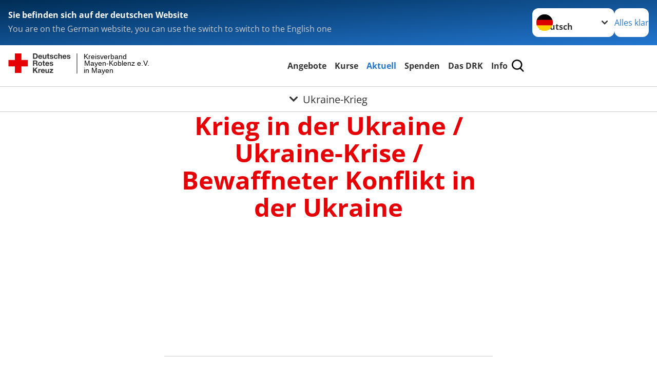

--- FILE ---
content_type: application/javascript; charset=utf-8
request_url: https://www.mayen-koblenz.drk.de/typo3temp/assets/compressed/merged-497ac928b919ba6c5be94455155ab377-9811cde7f7bea56f4c1d09d3f8a982ae.js?1765254639
body_size: 220606
content:

/*!
 * bsCustomFileInput v1.3.4 (https://github.com/Johann-S/bs-custom-file-input)
 * Copyright 2018 - 2020 Johann-S <johann.servoire@gmail.com>
 * Licensed under MIT (https://github.com/Johann-S/bs-custom-file-input/blob/master/LICENSE)
 */

!function (e, t) {
    "object" == typeof exports && "undefined" != typeof module ? module.exports = t() : "function" == typeof define && define.amd ? define(t) : (e = e || self).bsCustomFileInput = t()
}(this, function () {
    "use strict";
    var s = {
        CUSTOMFILE: '.custom-file input[type="file"]',
        CUSTOMFILELABEL: ".custom-file-label",
        FORM: "form",
        INPUT: "input"
    }, l = function (e) {
        if (0 < e.childNodes.length) for (var t = [].slice.call(e.childNodes), n = 0; n < t.length; n++) {
            var l = t[n];
            if (3 !== l.nodeType) return l
        }
        return e
    }, u = function (e) {
        var t = e.bsCustomFileInput.defaultText, n = e.parentNode.querySelector(s.CUSTOMFILELABEL);
        n && (l(n).textContent = t)
    }, n = !!window.File, r = function (e) {
        if (e.hasAttribute("multiple") && n) return [].slice.call(e.files).map(function (e) {
            return e.name
        }).join(", ");
        if (-1 === e.value.indexOf("fakepath")) return e.value;
        var t = e.value.split("\\");
        return t[t.length - 1]
    };

    function d() {
        var e = this.parentNode.querySelector(s.CUSTOMFILELABEL);
        if (e) {
            var t = l(e), n = r(this);
            n.length ? t.textContent = n : u(this)
        }
    }

    function v() {
        for (var e = [].slice.call(this.querySelectorAll(s.INPUT)).filter(function (e) {
            return !!e.bsCustomFileInput
        }), t = 0, n = e.length; t < n; t++) u(e[t])
    }

    var p = "bsCustomFileInput", m = "reset", h = "change";
    return {
        init: function (e, t) {
            void 0 === e && (e = s.CUSTOMFILE), void 0 === t && (t = s.FORM);
            for (var n, l, r = [].slice.call(document.querySelectorAll(e)), i = [].slice.call(document.querySelectorAll(t)), o = 0, u = r.length; o < u; o++) {
                var c = r[o];
                Object.defineProperty(c, p, {
                    value: {defaultText: (n = void 0, n = "", (l = c.parentNode.querySelector(s.CUSTOMFILELABEL)) && (n = l.textContent), n)},
                    writable: !0
                }), d.call(c), c.addEventListener(h, d)
            }
            for (var f = 0, a = i.length; f < a; f++) i[f].addEventListener(m, v), Object.defineProperty(i[f], p, {
                value: !0,
                writable: !0
            })
        }, destroy: function () {
            for (var e = [].slice.call(document.querySelectorAll(s.FORM)).filter(function (e) {
                return !!e.bsCustomFileInput
            }), t = [].slice.call(document.querySelectorAll(s.INPUT)).filter(function (e) {
                return !!e.bsCustomFileInput
            }), n = 0, l = t.length; n < l; n++) {
                var r = t[n];
                u(r), r[p] = void 0, r.removeEventListener(h, d)
            }
            for (var i = 0, o = e.length; i < o; i++) e[i].removeEventListener(m, v), e[i][p] = void 0
        }
    }
});
var VanillaTilt=function(){"use strict";class t{constructor(e,i={}){if(!(e instanceof Node))throw"Can't initialize VanillaTilt because "+e+" is not a Node.";this.width=null,this.height=null,this.clientWidth=null,this.clientHeight=null,this.left=null,this.top=null,this.gammazero=null,this.betazero=null,this.lastgammazero=null,this.lastbetazero=null,this.transitionTimeout=null,this.updateCall=null,this.event=null,this.updateBind=this.update.bind(this),this.resetBind=this.reset.bind(this),this.element=e,this.settings=this.extendSettings(i),this.reverse=this.settings.reverse?-1:1,this.resetToStart=t.isSettingTrue(this.settings["reset-to-start"]),this.glare=t.isSettingTrue(this.settings.glare),this.glarePrerender=t.isSettingTrue(this.settings["glare-prerender"]),this.fullPageListening=t.isSettingTrue(this.settings["full-page-listening"]),this.gyroscope=t.isSettingTrue(this.settings.gyroscope),this.gyroscopeSamples=this.settings.gyroscopeSamples,this.elementListener=this.getElementListener(),this.glare&&this.prepareGlare(),this.fullPageListening&&this.updateClientSize(),this.addEventListeners(),this.reset(),!1===this.resetToStart&&(this.settings.startX=0,this.settings.startY=0)}static isSettingTrue(t){return""===t||!0===t||1===t}getElementListener(){if(this.fullPageListening)return window.document;if("string"==typeof this.settings["mouse-event-element"]){const t=document.querySelector(this.settings["mouse-event-element"]);if(t)return t}return this.settings["mouse-event-element"]instanceof Node?this.settings["mouse-event-element"]:this.element}addEventListeners(){this.onMouseEnterBind=this.onMouseEnter.bind(this),this.onMouseMoveBind=this.onMouseMove.bind(this),this.onMouseLeaveBind=this.onMouseLeave.bind(this),this.onWindowResizeBind=this.onWindowResize.bind(this),this.onDeviceOrientationBind=this.onDeviceOrientation.bind(this),this.elementListener.addEventListener("mouseenter",this.onMouseEnterBind),this.elementListener.addEventListener("mouseleave",this.onMouseLeaveBind),this.elementListener.addEventListener("mousemove",this.onMouseMoveBind),(this.glare||this.fullPageListening)&&window.addEventListener("resize",this.onWindowResizeBind),this.gyroscope&&window.addEventListener("deviceorientation",this.onDeviceOrientationBind)}removeEventListeners(){this.elementListener.removeEventListener("mouseenter",this.onMouseEnterBind),this.elementListener.removeEventListener("mouseleave",this.onMouseLeaveBind),this.elementListener.removeEventListener("mousemove",this.onMouseMoveBind),this.gyroscope&&window.removeEventListener("deviceorientation",this.onDeviceOrientationBind),(this.glare||this.fullPageListening)&&window.removeEventListener("resize",this.onWindowResizeBind)}destroy(){clearTimeout(this.transitionTimeout),null!==this.updateCall&&cancelAnimationFrame(this.updateCall),this.reset(),this.removeEventListeners(),this.element.vanillaTilt=null,delete this.element.vanillaTilt,this.element=null}onDeviceOrientation(t){if(null===t.gamma||null===t.beta)return;this.updateElementPosition(),this.gyroscopeSamples>0&&(this.lastgammazero=this.gammazero,this.lastbetazero=this.betazero,null===this.gammazero?(this.gammazero=t.gamma,this.betazero=t.beta):(this.gammazero=(t.gamma+this.lastgammazero)/2,this.betazero=(t.beta+this.lastbetazero)/2),this.gyroscopeSamples-=1);const e=this.settings.gyroscopeMaxAngleX-this.settings.gyroscopeMinAngleX,i=this.settings.gyroscopeMaxAngleY-this.settings.gyroscopeMinAngleY,s=e/this.width,n=i/this.height,l=(t.gamma-(this.settings.gyroscopeMinAngleX+this.gammazero))/s,a=(t.beta-(this.settings.gyroscopeMinAngleY+this.betazero))/n;null!==this.updateCall&&cancelAnimationFrame(this.updateCall),this.event={clientX:l+this.left,clientY:a+this.top},this.updateCall=requestAnimationFrame(this.updateBind)}onMouseEnter(){this.updateElementPosition(),this.element.style.willChange="transform",this.setTransition()}onMouseMove(t){null!==this.updateCall&&cancelAnimationFrame(this.updateCall),this.event=t,this.updateCall=requestAnimationFrame(this.updateBind)}onMouseLeave(){this.setTransition(),this.settings.reset&&requestAnimationFrame(this.resetBind)}reset(){this.onMouseEnter(),this.fullPageListening?this.event={clientX:(this.settings.startX+this.settings.max)/(2*this.settings.max)*this.clientWidth,clientY:(this.settings.startY+this.settings.max)/(2*this.settings.max)*this.clientHeight}:this.event={clientX:this.left+(this.settings.startX+this.settings.max)/(2*this.settings.max)*this.width,clientY:this.top+(this.settings.startY+this.settings.max)/(2*this.settings.max)*this.height};let t=this.settings.scale;this.settings.scale=1,this.update(),this.settings.scale=t,this.resetGlare()}resetGlare(){this.glare&&(this.glareElement.style.transform="rotate(180deg) translate(-50%, -50%)",this.glareElement.style.opacity="0")}getValues(){let t,e;return this.fullPageListening?(t=this.event.clientX/this.clientWidth,e=this.event.clientY/this.clientHeight):(t=(this.event.clientX-this.left)/this.width,e=(this.event.clientY-this.top)/this.height),t=Math.min(Math.max(t,0),1),e=Math.min(Math.max(e,0),1),{tiltX:(this.reverse*(this.settings.max-t*this.settings.max*2)).toFixed(2),tiltY:(this.reverse*(e*this.settings.max*2-this.settings.max)).toFixed(2),percentageX:100*t,percentageY:100*e,angle:Math.atan2(this.event.clientX-(this.left+this.width/2),-(this.event.clientY-(this.top+this.height/2)))*(180/Math.PI)}}updateElementPosition(){let t=this.element.getBoundingClientRect();this.width=this.element.offsetWidth,this.height=this.element.offsetHeight,this.left=t.left,this.top=t.top}update(){let t=this.getValues();this.element.style.transform="perspective("+this.settings.perspective+"px) rotateX("+("x"===this.settings.axis?0:t.tiltY)+"deg) rotateY("+("y"===this.settings.axis?0:t.tiltX)+"deg) scale3d("+this.settings.scale+", "+this.settings.scale+", "+this.settings.scale+")",this.glare&&(this.glareElement.style.transform=`rotate(${t.angle}deg) translate(-50%, -50%)`,this.glareElement.style.opacity=`${t.percentageY*this.settings["max-glare"]/100}`),this.element.dispatchEvent(new CustomEvent("tiltChange",{detail:t})),this.updateCall=null}prepareGlare(){if(!this.glarePrerender){const t=document.createElement("div");t.classList.add("js-tilt-glare");const e=document.createElement("div");e.classList.add("js-tilt-glare-inner"),t.appendChild(e),this.element.appendChild(t)}this.glareElementWrapper=this.element.querySelector(".js-tilt-glare"),this.glareElement=this.element.querySelector(".js-tilt-glare-inner"),this.glarePrerender||(Object.assign(this.glareElementWrapper.style,{position:"absolute",top:"0",left:"0",width:"100%",height:"100%",overflow:"hidden","pointer-events":"none","border-radius":"inherit"}),Object.assign(this.glareElement.style,{position:"absolute",top:"50%",left:"50%","pointer-events":"none","background-image":"linear-gradient(0deg, rgba(255,255,255,0) 0%, rgba(255,255,255,1) 100%)",transform:"rotate(180deg) translate(-50%, -50%)","transform-origin":"0% 0%",opacity:"0"}),this.updateGlareSize())}updateGlareSize(){if(this.glare){const t=2*(this.element.offsetWidth>this.element.offsetHeight?this.element.offsetWidth:this.element.offsetHeight);Object.assign(this.glareElement.style,{width:`${t}px`,height:`${t}px`})}}updateClientSize(){this.clientWidth=window.innerWidth||document.documentElement.clientWidth||document.body.clientWidth,this.clientHeight=window.innerHeight||document.documentElement.clientHeight||document.body.clientHeight}onWindowResize(){this.updateGlareSize(),this.updateClientSize()}setTransition(){clearTimeout(this.transitionTimeout),this.element.style.transition=this.settings.speed+"ms "+this.settings.easing,this.glare&&(this.glareElement.style.transition=`opacity ${this.settings.speed}ms ${this.settings.easing}`),this.transitionTimeout=setTimeout(()=>{this.element.style.transition="",this.glare&&(this.glareElement.style.transition="")},this.settings.speed)}extendSettings(t){let e={reverse:!1,max:15,startX:0,startY:0,perspective:1e3,easing:"cubic-bezier(.03,.98,.52,.99)",scale:1,speed:300,transition:!0,axis:null,glare:!1,"max-glare":1,"glare-prerender":!1,"full-page-listening":!1,"mouse-event-element":null,reset:!0,"reset-to-start":!0,gyroscope:!0,gyroscopeMinAngleX:-45,gyroscopeMaxAngleX:45,gyroscopeMinAngleY:-45,gyroscopeMaxAngleY:45,gyroscopeSamples:10},i={};for(var s in e)if(s in t)i[s]=t[s];else if(this.element.hasAttribute("data-tilt-"+s)){let t=this.element.getAttribute("data-tilt-"+s);try{i[s]=JSON.parse(t)}catch(e){i[s]=t}}else i[s]=e[s];return i}static init(e,i){e instanceof Node&&(e=[e]),e instanceof NodeList&&(e=[].slice.call(e)),e instanceof Array&&e.forEach(e=>{"vanillaTilt"in e||(e.vanillaTilt=new t(e,i))})}}return"undefined"!=typeof document&&(window.VanillaTilt=t,t.init(document.querySelectorAll("[data-tilt]"))),t}();
/*!
* Parsley.js
* Version 2.3.10 - built Thu, Apr 14th 2016, 6:04 pm
* http://parsleyjs.org
* Guillaume Potier - <guillaume@wisembly.com>
* Marc-Andre Lafortune - <petroselinum@marc-andre.ca>
* MIT Licensed
*/
function _toConsumableArray(e){if(Array.isArray(e)){for(var t=0,i=Array(e.length);t<e.length;t++)i[t]=e[t];return i}return Array.from(e)}var _slice=Array.prototype.slice;!function(e,t){"object"==typeof exports&&"undefined"!=typeof module?module.exports=t(require("jquery")):"function"==typeof define&&define.amd?define(["jquery"],t):e.parsley=t(e.jQuery)}(this,function(e){"use strict";function t(e,t){return e.parsleyAdaptedCallback||(e.parsleyAdaptedCallback=function(){var i=Array.prototype.slice.call(arguments,0);i.unshift(this),e.apply(t||R,i)}),e.parsleyAdaptedCallback}function i(e){return 0===e.lastIndexOf(q,0)?e.substr(q.length):e}/**
   * inputevent - Alleviate browser bugs for input events
   * https://github.com/marcandre/inputevent
   * @version v0.0.3 - (built Thu, Apr 14th 2016, 5:58 pm)
   * @author Marc-Andre Lafortune <github@marc-andre.ca>
   * @license MIT
   */
function n(){var t=this,i=window||global;e.extend(this,{isNativeEvent:function(e){return e.originalEvent&&e.originalEvent.isTrusted!==!1},fakeInputEvent:function(i){t.isNativeEvent(i)&&e(i.target).trigger("input")},misbehaves:function(i){t.isNativeEvent(i)&&(t.behavesOk(i),e(document).on("change.inputevent",i.data.selector,t.fakeInputEvent),t.fakeInputEvent(i))},behavesOk:function(i){t.isNativeEvent(i)&&e(document).off("input.inputevent",i.data.selector,t.behavesOk).off("change.inputevent",i.data.selector,t.misbehaves)},install:function(){if(!i.inputEventPatched){i.inputEventPatched="0.0.3";for(var n=["select",'input[type="checkbox"]','input[type="radio"]','input[type="file"]'],r=0;r<n.length;r++){var s=n[r];e(document).on("input.inputevent",s,{selector:s},t.behavesOk).on("change.inputevent",s,{selector:s},t.misbehaves)}}},uninstall:function(){delete i.inputEventPatched,e(document).off(".inputevent")}})}var r=1,s={},a={attr:function(e,t,i){var n,r,s,a=new RegExp("^"+t,"i");if("undefined"==typeof i)i={};else for(n in i)i.hasOwnProperty(n)&&delete i[n];if("undefined"==typeof e||"undefined"==typeof e[0])return i;for(s=e[0].attributes,n=s.length;n--;)r=s[n],r&&r.specified&&a.test(r.name)&&(i[this.camelize(r.name.slice(t.length))]=this.deserializeValue(r.value));return i},checkAttr:function(e,t,i){return e.is("["+t+i+"]")},setAttr:function(e,t,i,n){e[0].setAttribute(this.dasherize(t+i),String(n))},generateID:function(){return""+r++},deserializeValue:function(t){var i;try{return t?"true"==t||("false"==t?!1:"null"==t?null:isNaN(i=Number(t))?/^[\[\{]/.test(t)?e.parseJSON(t):t:i):t}catch(n){return t}},camelize:function(e){return e.replace(/-+(.)?/g,function(e,t){return t?t.toUpperCase():""})},dasherize:function(e){return e.replace(/::/g,"/").replace(/([A-Z]+)([A-Z][a-z])/g,"$1_$2").replace(/([a-z\d])([A-Z])/g,"$1_$2").replace(/_/g,"-").toLowerCase()},warn:function(){var e;window.console&&"function"==typeof window.console.warn&&(e=window.console).warn.apply(e,arguments)},warnOnce:function(e){s[e]||(s[e]=!0,this.warn.apply(this,arguments))},_resetWarnings:function(){s={}},trimString:function(e){return e.replace(/^\s+|\s+$/g,"")},namespaceEvents:function(t,i){return t=this.trimString(t||"").split(/\s+/),t[0]?e.map(t,function(e){return e+"."+i}).join(" "):""},objectCreate:Object.create||function(){var e=function(){};return function(t){if(arguments.length>1)throw Error("Second argument not supported");if("object"!=typeof t)throw TypeError("Argument must be an object");e.prototype=t;var i=new e;return e.prototype=null,i}}()},o=a,l={namespace:"data-parsley-",inputs:"input, textarea, select",excluded:"input[type=button], input[type=submit], input[type=reset], input[type=hidden]",priorityEnabled:!0,multiple:null,group:null,uiEnabled:!0,validationThreshold:3,focus:"first",trigger:!1,triggerAfterFailure:"input",errorClass:"parsley-error",successClass:"parsley-success",classHandler:function(e){},errorsContainer:function(e){},errorsWrapper:'<ul class="parsley-errors-list"></ul>',errorTemplate:"<li></li>"},u=function(){this.__id__=o.generateID()};u.prototype={asyncSupport:!0,_pipeAccordingToValidationResult:function(){var t=this,i=function(){var i=e.Deferred();return!0!==t.validationResult&&i.reject(),i.resolve().promise()};return[i,i]},actualizeOptions:function(){return o.attr(this.$element,this.options.namespace,this.domOptions),this.parent&&this.parent.actualizeOptions&&this.parent.actualizeOptions(),this},_resetOptions:function(e){this.domOptions=o.objectCreate(this.parent.options),this.options=o.objectCreate(this.domOptions);for(var t in e)e.hasOwnProperty(t)&&(this.options[t]=e[t]);this.actualizeOptions()},_listeners:null,on:function(e,t){this._listeners=this._listeners||{};var i=this._listeners[e]=this._listeners[e]||[];return i.push(t),this},subscribe:function(t,i){e.listenTo(this,t.toLowerCase(),i)},off:function(e,t){var i=this._listeners&&this._listeners[e];if(i)if(t)for(var n=i.length;n--;)i[n]===t&&i.splice(n,1);else delete this._listeners[e];return this},unsubscribe:function(t,i){e.unsubscribeTo(this,t.toLowerCase())},trigger:function(e,t,i){t=t||this;var n,r=this._listeners&&this._listeners[e];if(r)for(var s=r.length;s--;)if(n=r[s].call(t,t,i),n===!1)return n;return this.parent?this.parent.trigger(e,t,i):!0},reset:function(){if("ParsleyForm"!==this.__class__)return this._resetUI(),this._trigger("reset");for(var e=0;e<this.fields.length;e++)this.fields[e].reset();this._trigger("reset")},destroy:function(){if(this._destroyUI(),"ParsleyForm"!==this.__class__)return this.$element.removeData("Parsley"),this.$element.removeData("ParsleyFieldMultiple"),void this._trigger("destroy");for(var e=0;e<this.fields.length;e++)this.fields[e].destroy();this.$element.removeData("Parsley"),this._trigger("destroy")},asyncIsValid:function(e,t){return o.warnOnce("asyncIsValid is deprecated; please use whenValid instead"),this.whenValid({group:e,force:t})},_findRelated:function(){return this.options.multiple?this.parent.$element.find("["+this.options.namespace+'multiple="'+this.options.multiple+'"]'):this.$element}};var d={string:function(e){return e},integer:function(e){if(isNaN(e))throw'Requirement is not an integer: "'+e+'"';return parseInt(e,10)},number:function(e){if(isNaN(e))throw'Requirement is not a number: "'+e+'"';return parseFloat(e)},reference:function(t){var i=e(t);if(0===i.length)throw'No such reference: "'+t+'"';return i},"boolean":function(e){return"false"!==e},object:function(e){return o.deserializeValue(e)},regexp:function(e){var t="";return/^\/.*\/(?:[gimy]*)$/.test(e)?(t=e.replace(/.*\/([gimy]*)$/,"$1"),e=e.replace(new RegExp("^/(.*?)/"+t+"$"),"$1")):e="^"+e+"$",new RegExp(e,t)}},h=function(e,t){var i=e.match(/^\s*\[(.*)\]\s*$/);if(!i)throw'Requirement is not an array: "'+e+'"';var n=i[1].split(",").map(o.trimString);if(n.length!==t)throw"Requirement has "+n.length+" values when "+t+" are needed";return n},p=function(e,t){var i=d[e||"string"];if(!i)throw'Unknown requirement specification: "'+e+'"';return i(t)},c=function(e,t,i){var n=null,r={};for(var s in e)if(s){var a=i(s);"string"==typeof a&&(a=p(e[s],a)),r[s]=a}else n=p(e[s],t);return[n,r]},f=function(t){e.extend(!0,this,t)};f.prototype={validate:function(t,i){if(this.fn)return arguments.length>3&&(i=[].slice.call(arguments,1,-1)),this.fn.call(this,t,i);if(e.isArray(t)){if(!this.validateMultiple)throw"Validator `"+this.name+"` does not handle multiple values";return this.validateMultiple.apply(this,arguments)}if(this.validateNumber)return isNaN(t)?!1:(arguments[0]=parseFloat(arguments[0]),this.validateNumber.apply(this,arguments));if(this.validateString)return this.validateString.apply(this,arguments);throw"Validator `"+this.name+"` only handles multiple values"},parseRequirements:function(t,i){if("string"!=typeof t)return e.isArray(t)?t:[t];var n=this.requirementType;if(e.isArray(n)){for(var r=h(t,n.length),s=0;s<r.length;s++)r[s]=p(n[s],r[s]);return r}return e.isPlainObject(n)?c(n,t,i):[p(n,t)]},requirementType:"string",priority:2};var m=function(e,t){this.__class__="ParsleyValidatorRegistry",this.locale="en",this.init(e||{},t||{})},g={email:/^((([a-z]|\d|[!#\$%&'\*\+\-\/=\?\^_`{\|}~]|[\u00A0-\uD7FF\uF900-\uFDCF\uFDF0-\uFFEF])+(\.([a-z]|\d|[!#\$%&'\*\+\-\/=\?\^_`{\|}~]|[\u00A0-\uD7FF\uF900-\uFDCF\uFDF0-\uFFEF])+)*)|((\x22)((((\x20|\x09)*(\x0d\x0a))?(\x20|\x09)+)?(([\x01-\x08\x0b\x0c\x0e-\x1f\x7f]|\x21|[\x23-\x5b]|[\x5d-\x7e]|[\u00A0-\uD7FF\uF900-\uFDCF\uFDF0-\uFFEF])|(\\([\x01-\x09\x0b\x0c\x0d-\x7f]|[\u00A0-\uD7FF\uF900-\uFDCF\uFDF0-\uFFEF]))))*(((\x20|\x09)*(\x0d\x0a))?(\x20|\x09)+)?(\x22)))@((([a-z]|\d|[\u00A0-\uD7FF\uF900-\uFDCF\uFDF0-\uFFEF])|(([a-z]|\d|[\u00A0-\uD7FF\uF900-\uFDCF\uFDF0-\uFFEF])([a-z]|\d|-|\.|_|~|[\u00A0-\uD7FF\uF900-\uFDCF\uFDF0-\uFFEF])*([a-z]|\d|[\u00A0-\uD7FF\uF900-\uFDCF\uFDF0-\uFFEF])))\.)+(([a-z]|[\u00A0-\uD7FF\uF900-\uFDCF\uFDF0-\uFFEF])|(([a-z]|[\u00A0-\uD7FF\uF900-\uFDCF\uFDF0-\uFFEF])([a-z]|\d|-|\.|_|~|[\u00A0-\uD7FF\uF900-\uFDCF\uFDF0-\uFFEF])*([a-z]|[\u00A0-\uD7FF\uF900-\uFDCF\uFDF0-\uFFEF])))$/i,number:/^-?(\d*\.)?\d+(e[-+]?\d+)?$/i,integer:/^-?\d+$/,digits:/^\d+$/,alphanum:/^\w+$/i,url:new RegExp("^(?:(?:https?|ftp)://)?(?:\\S+(?::\\S*)?@)?(?:(?:[1-9]\\d?|1\\d\\d|2[01]\\d|22[0-3])(?:\\.(?:1?\\d{1,2}|2[0-4]\\d|25[0-5])){2}(?:\\.(?:[1-9]\\d?|1\\d\\d|2[0-4]\\d|25[0-4]))|(?:(?:[a-z\\u00a1-\\uffff0-9]-*)*[a-z\\u00a1-\\uffff0-9]+)(?:\\.(?:[a-z\\u00a1-\\uffff0-9]-*)*[a-z\\u00a1-\\uffff0-9]+)*(?:\\.(?:[a-z\\u00a1-\\uffff]{2,})))(?::\\d{2,5})?(?:/\\S*)?$","i")};g.range=g.number;var v=function(e){var t=(""+e).match(/(?:\.(\d+))?(?:[eE]([+-]?\d+))?$/);return t?Math.max(0,(t[1]?t[1].length:0)-(t[2]?+t[2]:0)):0};m.prototype={init:function(t,i){this.catalog=i,this.validators=e.extend({},this.validators);for(var n in t)this.addValidator(n,t[n].fn,t[n].priority);window.Parsley.trigger("parsley:validator:init")},setLocale:function(e){if("undefined"==typeof this.catalog[e])throw new Error(e+" is not available in the catalog");return this.locale=e,this},addCatalog:function(e,t,i){return"object"==typeof t&&(this.catalog[e]=t),!0===i?this.setLocale(e):this},addMessage:function(e,t,i){return"undefined"==typeof this.catalog[e]&&(this.catalog[e]={}),this.catalog[e][t]=i,this},addMessages:function(e,t){for(var i in t)this.addMessage(e,i,t[i]);return this},addValidator:function(e,t,i){if(this.validators[e])o.warn('Validator "'+e+'" is already defined.');else if(l.hasOwnProperty(e))return void o.warn('"'+e+'" is a restricted keyword and is not a valid validator name.');return this._setValidator.apply(this,arguments)},updateValidator:function(e,t,i){return this.validators[e]?this._setValidator.apply(this,arguments):(o.warn('Validator "'+e+'" is not already defined.'),this.addValidator.apply(this,arguments))},removeValidator:function(e){return this.validators[e]||o.warn('Validator "'+e+'" is not defined.'),delete this.validators[e],this},_setValidator:function(e,t,i){"object"!=typeof t&&(t={fn:t,priority:i}),t.validate||(t=new f(t)),this.validators[e]=t;for(var n in t.messages||{})this.addMessage(n,e,t.messages[n]);return this},getErrorMessage:function(e){var t;if("type"===e.name){var i=this.catalog[this.locale][e.name]||{};t=i[e.requirements]}else t=this.formatMessage(this.catalog[this.locale][e.name],e.requirements);return t||this.catalog[this.locale].defaultMessage||this.catalog.en.defaultMessage},formatMessage:function(e,t){if("object"==typeof t){for(var i in t)e=this.formatMessage(e,t[i]);return e}return"string"==typeof e?e.replace(/%s/i,t):""},validators:{notblank:{validateString:function(e){return/\S/.test(e)},priority:2},required:{validateMultiple:function(e){return e.length>0},validateString:function(e){return/\S/.test(e)},priority:512},type:{validateString:function(e,t){var i=arguments.length<=2||void 0===arguments[2]?{}:arguments[2],n=i.step,r=void 0===n?"1":n,s=i.base,a=void 0===s?0:s,o=g[t];if(!o)throw new Error("validator type `"+t+"` is not supported");if(!o.test(e))return!1;if("number"===t&&!/^any$/i.test(r||"")){var l=Number(e),u=Math.max(v(r),v(a));if(v(l)>u)return!1;var d=function(e){return Math.round(e*Math.pow(10,u))};if((d(l)-d(a))%d(r)!=0)return!1}return!0},requirementType:{"":"string",step:"string",base:"number"},priority:256},pattern:{validateString:function(e,t){return t.test(e)},requirementType:"regexp",priority:64},minlength:{validateString:function(e,t){return e.length>=t},requirementType:"integer",priority:30},maxlength:{validateString:function(e,t){return e.length<=t},requirementType:"integer",priority:30},length:{validateString:function(e,t,i){return e.length>=t&&e.length<=i},requirementType:["integer","integer"],priority:30},mincheck:{validateMultiple:function(e,t){return e.length>=t},requirementType:"integer",priority:30},maxcheck:{validateMultiple:function(e,t){return e.length<=t},requirementType:"integer",priority:30},check:{validateMultiple:function(e,t,i){return e.length>=t&&e.length<=i},requirementType:["integer","integer"],priority:30},min:{validateNumber:function(e,t){return e>=t},requirementType:"number",priority:30},max:{validateNumber:function(e,t){return t>=e},requirementType:"number",priority:30},range:{validateNumber:function(e,t,i){return e>=t&&i>=e},requirementType:["number","number"],priority:30},equalto:{validateString:function(t,i){var n=e(i);return n.length?t===n.val():t===i},priority:256}}};var y={},_=function k(e,t,i){for(var n=[],r=[],s=0;s<e.length;s++){for(var a=!1,o=0;o<t.length;o++)if(e[s].assert.name===t[o].assert.name){a=!0;break}a?r.push(e[s]):n.push(e[s])}return{kept:r,added:n,removed:i?[]:k(t,e,!0).added}};y.Form={_actualizeTriggers:function(){var e=this;this.$element.on("submit.Parsley",function(t){e.onSubmitValidate(t)}),this.$element.on("click.Parsley",'input[type="submit"], button[type="submit"]',function(t){e.onSubmitButton(t)}),!1!==this.options.uiEnabled&&this.$element.attr("novalidate","")},focus:function(){if(this._focusedField=null,!0===this.validationResult||"none"===this.options.focus)return null;for(var e=0;e<this.fields.length;e++){var t=this.fields[e];if(!0!==t.validationResult&&t.validationResult.length>0&&"undefined"==typeof t.options.noFocus&&(this._focusedField=t.$element,"first"===this.options.focus))break}return null===this._focusedField?null:this._focusedField.focus()},_destroyUI:function(){this.$element.off(".Parsley")}},y.Field={_reflowUI:function(){if(this._buildUI(),this._ui){var e=_(this.validationResult,this._ui.lastValidationResult);this._ui.lastValidationResult=this.validationResult,this._manageStatusClass(),this._manageErrorsMessages(e),this._actualizeTriggers(),!e.kept.length&&!e.added.length||this._failedOnce||(this._failedOnce=!0,this._actualizeTriggers())}},getErrorsMessages:function(){if(!0===this.validationResult)return[];for(var e=[],t=0;t<this.validationResult.length;t++)e.push(this.validationResult[t].errorMessage||this._getErrorMessage(this.validationResult[t].assert));return e},addError:function(e){var t=arguments.length<=1||void 0===arguments[1]?{}:arguments[1],i=t.message,n=t.assert,r=t.updateClass,s=void 0===r?!0:r;this._buildUI(),this._addError(e,{message:i,assert:n}),s&&this._errorClass()},updateError:function(e){var t=arguments.length<=1||void 0===arguments[1]?{}:arguments[1],i=t.message,n=t.assert,r=t.updateClass,s=void 0===r?!0:r;this._buildUI(),this._updateError(e,{message:i,assert:n}),s&&this._errorClass()},removeError:function(e){var t=arguments.length<=1||void 0===arguments[1]?{}:arguments[1],i=t.updateClass,n=void 0===i?!0:i;this._buildUI(),this._removeError(e),n&&this._manageStatusClass()},_manageStatusClass:function(){this.hasConstraints()&&this.needsValidation()&&!0===this.validationResult?this._successClass():this.validationResult.length>0?this._errorClass():this._resetClass()},_manageErrorsMessages:function(t){if("undefined"==typeof this.options.errorsMessagesDisabled){if("undefined"!=typeof this.options.errorMessage)return t.added.length||t.kept.length?(this._insertErrorWrapper(),0===this._ui.$errorsWrapper.find(".parsley-custom-error-message").length&&this._ui.$errorsWrapper.append(e(this.options.errorTemplate).addClass("parsley-custom-error-message")),this._ui.$errorsWrapper.addClass("filled").find(".parsley-custom-error-message").html(this.options.errorMessage)):this._ui.$errorsWrapper.removeClass("filled").find(".parsley-custom-error-message").remove();for(var i=0;i<t.removed.length;i++)this._removeError(t.removed[i].assert.name);for(i=0;i<t.added.length;i++)this._addError(t.added[i].assert.name,{message:t.added[i].errorMessage,assert:t.added[i].assert});for(i=0;i<t.kept.length;i++)this._updateError(t.kept[i].assert.name,{message:t.kept[i].errorMessage,assert:t.kept[i].assert})}},_addError:function(t,i){var n=i.message,r=i.assert;this._insertErrorWrapper(),this._ui.$errorsWrapper.addClass("filled").append(e(this.options.errorTemplate).addClass("parsley-"+t).html(n||this._getErrorMessage(r)))},_updateError:function(e,t){var i=t.message,n=t.assert;this._ui.$errorsWrapper.addClass("filled").find(".parsley-"+e).html(i||this._getErrorMessage(n))},_removeError:function(e){this._ui.$errorsWrapper.removeClass("filled").find(".parsley-"+e).remove()},_getErrorMessage:function(e){var t=e.name+"Message";return"undefined"!=typeof this.options[t]?window.Parsley.formatMessage(this.options[t],e.requirements):window.Parsley.getErrorMessage(e)},_buildUI:function(){if(!this._ui&&!1!==this.options.uiEnabled){var t={};this.$element.attr(this.options.namespace+"id",this.__id__),t.$errorClassHandler=this._manageClassHandler(),t.errorsWrapperId="parsley-id-"+(this.options.multiple?"multiple-"+this.options.multiple:this.__id__),t.$errorsWrapper=e(this.options.errorsWrapper).attr("id",t.errorsWrapperId),t.lastValidationResult=[],t.validationInformationVisible=!1,this._ui=t}},_manageClassHandler:function(){if("string"==typeof this.options.classHandler&&e(this.options.classHandler).length)return e(this.options.classHandler);var t=this.options.classHandler.call(this,this);return"undefined"!=typeof t&&t.length?t:!this.options.multiple||this.$element.is("select")?this.$element:this.$element.parent()},_insertErrorWrapper:function(){var t;if(0!==this._ui.$errorsWrapper.parent().length)return this._ui.$errorsWrapper.parent();if("string"==typeof this.options.errorsContainer){if(e(this.options.errorsContainer).length)return e(this.options.errorsContainer).append(this._ui.$errorsWrapper);o.warn("The errors container `"+this.options.errorsContainer+"` does not exist in DOM")}else"function"==typeof this.options.errorsContainer&&(t=this.options.errorsContainer.call(this,this));if("undefined"!=typeof t&&t.length)return t.append(this._ui.$errorsWrapper);var i=this.$element;return this.options.multiple&&(i=i.parent()),i.after(this._ui.$errorsWrapper)},_actualizeTriggers:function(){var e=this,t=this._findRelated();t.off(".Parsley"),this._failedOnce?t.on(o.namespaceEvents(this.options.triggerAfterFailure,"Parsley"),function(){e.validate()}):t.on(o.namespaceEvents(this.options.trigger,"Parsley"),function(t){e._eventValidate(t)})},_eventValidate:function(e){(!/key|input/.test(e.type)||this._ui&&this._ui.validationInformationVisible||!(this.getValue().length<=this.options.validationThreshold))&&this.validate()},_resetUI:function(){this._failedOnce=!1,this._actualizeTriggers(),"undefined"!=typeof this._ui&&(this._ui.$errorsWrapper.removeClass("filled").children().remove(),this._resetClass(),this._ui.lastValidationResult=[],this._ui.validationInformationVisible=!1)},_destroyUI:function(){this._resetUI(),"undefined"!=typeof this._ui&&this._ui.$errorsWrapper.remove(),delete this._ui},_successClass:function(){this._ui.validationInformationVisible=!0,this._ui.$errorClassHandler.removeClass(this.options.errorClass).addClass(this.options.successClass)},_errorClass:function(){this._ui.validationInformationVisible=!0,this._ui.$errorClassHandler.removeClass(this.options.successClass).addClass(this.options.errorClass)},_resetClass:function(){this._ui.$errorClassHandler.removeClass(this.options.successClass).removeClass(this.options.errorClass)}};var w=function(t,i,n){this.__class__="ParsleyForm",this.$element=e(t),this.domOptions=i,this.options=n,this.parent=window.Parsley,this.fields=[],this.validationResult=null},b={pending:null,resolved:!0,rejected:!1};w.prototype={onSubmitValidate:function(e){var t=this;if(!0!==e.parsley){var i=this._$submitSource||this.$element.find('input[type="submit"], button[type="submit"]').first();if(this._$submitSource=null,this.$element.find(".parsley-synthetic-submit-button").prop("disabled",!0),!i.is("[formnovalidate]")){var n=this.whenValidate({event:e});"resolved"===n.state()&&!1!==this._trigger("submit")||(e.stopImmediatePropagation(),e.preventDefault(),"pending"===n.state()&&n.done(function(){t._submit(i)}))}}},onSubmitButton:function(t){this._$submitSource=e(t.target)},_submit:function(t){if(!1!==this._trigger("submit")){if(t){var i=this.$element.find(".parsley-synthetic-submit-button").prop("disabled",!1);0===i.length&&(i=e('<input class="parsley-synthetic-submit-button" type="hidden">').appendTo(this.$element)),i.attr({name:t.attr("name"),value:t.attr("value")})}this.$element.trigger(e.extend(e.Event("submit"),{parsley:!0}))}},validate:function(t){if(arguments.length>=1&&!e.isPlainObject(t)){o.warnOnce("Calling validate on a parsley form without passing arguments as an object is deprecated.");var i=_slice.call(arguments),n=i[0],r=i[1],s=i[2];t={group:n,force:r,event:s}}return b[this.whenValidate(t).state()]},whenValidate:function(){var t,i=this,n=arguments.length<=0||void 0===arguments[0]?{}:arguments[0],r=n.group,s=n.force,a=n.event;this.submitEvent=a,a&&(this.submitEvent=e.extend({},a,{preventDefault:function(){o.warnOnce("Using `this.submitEvent.preventDefault()` is deprecated; instead, call `this.validationResult = false`"),i.validationResult=!1}})),this.validationResult=!0,this._trigger("validate"),this._refreshFields();var l=this._withoutReactualizingFormOptions(function(){return e.map(i.fields,function(e){return e.whenValidate({force:s,group:r})})});return(t=e.when.apply(e,_toConsumableArray(l)).done(function(){i._trigger("success")}).fail(function(){i.validationResult=!1,i.focus(),i._trigger("error")}).always(function(){i._trigger("validated")})).pipe.apply(t,_toConsumableArray(this._pipeAccordingToValidationResult()))},isValid:function(t){if(arguments.length>=1&&!e.isPlainObject(t)){o.warnOnce("Calling isValid on a parsley form without passing arguments as an object is deprecated.");var i=_slice.call(arguments),n=i[0],r=i[1];t={group:n,force:r}}return b[this.whenValid(t).state()]},whenValid:function(){var t=this,i=arguments.length<=0||void 0===arguments[0]?{}:arguments[0],n=i.group,r=i.force;this._refreshFields();var s=this._withoutReactualizingFormOptions(function(){return e.map(t.fields,function(e){return e.whenValid({group:n,force:r})})});return e.when.apply(e,_toConsumableArray(s))},_refreshFields:function(){return this.actualizeOptions()._bindFields()},_bindFields:function(){var t=this,i=this.fields;return this.fields=[],this.fieldsMappedById={},this._withoutReactualizingFormOptions(function(){t.$element.find(t.options.inputs).not(t.options.excluded).each(function(e,i){var n=new window.Parsley.Factory(i,{},t);"ParsleyField"!==n.__class__&&"ParsleyFieldMultiple"!==n.__class__||!0===n.options.excluded||"undefined"==typeof t.fieldsMappedById[n.__class__+"-"+n.__id__]&&(t.fieldsMappedById[n.__class__+"-"+n.__id__]=n,t.fields.push(n))}),e(i).not(t.fields).each(function(e,t){t._trigger("reset")})}),this},_withoutReactualizingFormOptions:function(e){var t=this.actualizeOptions;this.actualizeOptions=function(){return this};var i=e();return this.actualizeOptions=t,i},_trigger:function(e){return this.trigger("form:"+e)}};var F=function(t,i,n,r,s){if(!/ParsleyField/.test(t.__class__))throw new Error("ParsleyField or ParsleyFieldMultiple instance expected");var a=window.Parsley._validatorRegistry.validators[i],o=new f(a);e.extend(this,{validator:o,name:i,requirements:n,priority:r||t.options[i+"Priority"]||o.priority,isDomConstraint:!0===s}),this._parseRequirements(t.options)},C=function(e){var t=e[0].toUpperCase();return t+e.slice(1)};F.prototype={validate:function(e,t){var i=this.requirementList.slice(0);return i.unshift(e),i.push(t),this.validator.validate.apply(this.validator,i)},_parseRequirements:function(e){var t=this;this.requirementList=this.validator.parseRequirements(this.requirements,function(i){return e[t.name+C(i)]})}};var $=function(t,i,n,r){this.__class__="ParsleyField",this.$element=e(t),"undefined"!=typeof r&&(this.parent=r),this.options=n,this.domOptions=i,this.constraints=[],this.constraintsByName={},this.validationResult=!0,this._bindConstraints()},x={pending:null,resolved:!0,rejected:!1};$.prototype={validate:function(t){arguments.length>=1&&!e.isPlainObject(t)&&(o.warnOnce("Calling validate on a parsley field without passing arguments as an object is deprecated."),t={options:t});var i=this.whenValidate(t);if(!i)return!0;switch(i.state()){case"pending":return null;case"resolved":return!0;case"rejected":return this.validationResult}},whenValidate:function(){var e,t=this,i=arguments.length<=0||void 0===arguments[0]?{}:arguments[0],n=i.force,r=i.group;return this.refreshConstraints(),!r||this._isInGroup(r)?(this.value=this.getValue(),this._trigger("validate"),(e=this.whenValid({force:n,value:this.value,_refreshed:!0}).always(function(){t._reflowUI()}).done(function(){t._trigger("success")}).fail(function(){t._trigger("error")}).always(function(){t._trigger("validated")})).pipe.apply(e,_toConsumableArray(this._pipeAccordingToValidationResult()))):void 0},hasConstraints:function(){return 0!==this.constraints.length},needsValidation:function(e){return"undefined"==typeof e&&(e=this.getValue()),e.length||this._isRequired()||"undefined"!=typeof this.options.validateIfEmpty?!0:!1},_isInGroup:function(t){return e.isArray(this.options.group)?-1!==e.inArray(t,this.options.group):this.options.group===t},isValid:function(t){if(arguments.length>=1&&!e.isPlainObject(t)){o.warnOnce("Calling isValid on a parsley field without passing arguments as an object is deprecated.");var i=_slice.call(arguments),n=i[0],r=i[1];t={force:n,value:r}}var s=this.whenValid(t);return s?x[s.state()]:!0},whenValid:function(){var t=this,i=arguments.length<=0||void 0===arguments[0]?{}:arguments[0],n=i.force,r=void 0===n?!1:n,s=i.value,a=i.group,o=i._refreshed;if(o||this.refreshConstraints(),!a||this._isInGroup(a)){if(this.validationResult=!0,!this.hasConstraints())return e.when();if(("undefined"==typeof s||null===s)&&(s=this.getValue()),!this.needsValidation(s)&&!0!==r)return e.when();var l=this._getGroupedConstraints(),u=[];return e.each(l,function(i,n){var r=e.when.apply(e,_toConsumableArray(e.map(n,function(e){return t._validateConstraint(s,e)})));return u.push(r),"rejected"===r.state()?!1:void 0}),e.when.apply(e,u)}},_validateConstraint:function(t,i){var n=this,r=i.validate(t,this);return!1===r&&(r=e.Deferred().reject()),e.when(r).fail(function(e){n.validationResult instanceof Array||(n.validationResult=[]),n.validationResult.push({assert:i,errorMessage:"string"==typeof e&&e})})},getValue:function(){var e;return e="function"==typeof this.options.value?this.options.value(this):"undefined"!=typeof this.options.value?this.options.value:this.$element.val(),"undefined"==typeof e||null===e?"":this._handleWhitespace(e)},refreshConstraints:function(){return this.actualizeOptions()._bindConstraints()},addConstraint:function(e,t,i,n){if(window.Parsley._validatorRegistry.validators[e]){var r=new F(this,e,t,i,n);"undefined"!==this.constraintsByName[r.name]&&this.removeConstraint(r.name),this.constraints.push(r),this.constraintsByName[r.name]=r}return this},removeConstraint:function(e){for(var t=0;t<this.constraints.length;t++)if(e===this.constraints[t].name){this.constraints.splice(t,1);break}return delete this.constraintsByName[e],this},updateConstraint:function(e,t,i){return this.removeConstraint(e).addConstraint(e,t,i)},_bindConstraints:function(){for(var e=[],t={},i=0;i<this.constraints.length;i++)!1===this.constraints[i].isDomConstraint&&(e.push(this.constraints[i]),t[this.constraints[i].name]=this.constraints[i]);this.constraints=e,this.constraintsByName=t;for(var n in this.options)this.addConstraint(n,this.options[n],void 0,!0);return this._bindHtml5Constraints()},_bindHtml5Constraints:function(){(this.$element.hasClass("required")||this.$element.attr("required"))&&this.addConstraint("required",!0,void 0,!0),"string"==typeof this.$element.attr("pattern")&&this.addConstraint("pattern",this.$element.attr("pattern"),void 0,!0),"undefined"!=typeof this.$element.attr("min")&&"undefined"!=typeof this.$element.attr("max")?this.addConstraint("range",[this.$element.attr("min"),this.$element.attr("max")],void 0,!0):"undefined"!=typeof this.$element.attr("min")?this.addConstraint("min",this.$element.attr("min"),void 0,!0):"undefined"!=typeof this.$element.attr("max")&&this.addConstraint("max",this.$element.attr("max"),void 0,!0),"undefined"!=typeof this.$element.attr("minlength")&&"undefined"!=typeof this.$element.attr("maxlength")?this.addConstraint("length",[this.$element.attr("minlength"),this.$element.attr("maxlength")],void 0,!0):"undefined"!=typeof this.$element.attr("minlength")?this.addConstraint("minlength",this.$element.attr("minlength"),void 0,!0):"undefined"!=typeof this.$element.attr("maxlength")&&this.addConstraint("maxlength",this.$element.attr("maxlength"),void 0,!0);var e=this.$element.attr("type");return"undefined"==typeof e?this:"number"===e?this.addConstraint("type",["number",{step:this.$element.attr("step"),base:this.$element.attr("min")||this.$element.attr("value")}],void 0,!0):/^(email|url|range)$/i.test(e)?this.addConstraint("type",e,void 0,!0):this},_isRequired:function(){return"undefined"==typeof this.constraintsByName.required?!1:!1!==this.constraintsByName.required.requirements},_trigger:function(e){return this.trigger("field:"+e)},_handleWhitespace:function(e){return!0===this.options.trimValue&&o.warnOnce('data-parsley-trim-value="true" is deprecated, please use data-parsley-whitespace="trim"'),"squish"===this.options.whitespace&&(e=e.replace(/\s{2,}/g," ")),("trim"===this.options.whitespace||"squish"===this.options.whitespace||!0===this.options.trimValue)&&(e=o.trimString(e)),e},_getGroupedConstraints:function(){if(!1===this.options.priorityEnabled)return[this.constraints];for(var e=[],t={},i=0;i<this.constraints.length;i++){var n=this.constraints[i].priority;t[n]||e.push(t[n]=[]),t[n].push(this.constraints[i])}return e.sort(function(e,t){return t[0].priority-e[0].priority}),e}};var E=$,P=function(){this.__class__="ParsleyFieldMultiple"};P.prototype={addElement:function(e){return this.$elements.push(e),this},refreshConstraints:function(){var t;if(this.constraints=[],this.$element.is("select"))return this.actualizeOptions()._bindConstraints(),this;for(var i=0;i<this.$elements.length;i++)if(e("html").has(this.$elements[i]).length){t=this.$elements[i].data("ParsleyFieldMultiple").refreshConstraints().constraints;for(var n=0;n<t.length;n++)this.addConstraint(t[n].name,t[n].requirements,t[n].priority,t[n].isDomConstraint)}else this.$elements.splice(i,1);return this},getValue:function(){if("function"==typeof this.options.value)return this.options.value(this);if("undefined"!=typeof this.options.value)return this.options.value;if(this.$element.is("input[type=radio]"))return this._findRelated().filter(":checked").val()||"";if(this.$element.is("input[type=checkbox]")){var t=[];return this._findRelated().filter(":checked").each(function(){t.push(e(this).val())}),t}return this.$element.is("select")&&null===this.$element.val()?[]:this.$element.val()},_init:function(){return this.$elements=[this.$element],this}};var V=function(t,i,n){this.$element=e(t);var r=this.$element.data("Parsley");if(r)return"undefined"!=typeof n&&r.parent===window.Parsley&&(r.parent=n,r._resetOptions(r.options)),r;if(!this.$element.length)throw new Error("You must bind Parsley on an existing element.");if("undefined"!=typeof n&&"ParsleyForm"!==n.__class__)throw new Error("Parent instance must be a ParsleyForm instance");return this.parent=n||window.Parsley,this.init(i)};V.prototype={init:function(e){return this.__class__="Parsley",this.__version__="2.3.10",this.__id__=o.generateID(),this._resetOptions(e),this.$element.is("form")||o.checkAttr(this.$element,this.options.namespace,"validate")&&!this.$element.is(this.options.inputs)?this.bind("parsleyForm"):this.isMultiple()?this.handleMultiple():this.bind("parsleyField")},isMultiple:function(){return this.$element.is("input[type=radio], input[type=checkbox]")||this.$element.is("select")&&"undefined"!=typeof this.$element.attr("multiple")},handleMultiple:function(){var t,i,n=this;if(this.options.multiple||("undefined"!=typeof this.$element.attr("name")&&this.$element.attr("name").length?this.options.multiple=t=this.$element.attr("name"):"undefined"!=typeof this.$element.attr("id")&&this.$element.attr("id").length&&(this.options.multiple=this.$element.attr("id"))),
this.$element.is("select")&&"undefined"!=typeof this.$element.attr("multiple"))return this.options.multiple=this.options.multiple||this.__id__,this.bind("parsleyFieldMultiple");if(!this.options.multiple)return o.warn("To be bound by Parsley, a radio, a checkbox and a multiple select input must have either a name or a multiple option.",this.$element),this;this.options.multiple=this.options.multiple.replace(/(:|\.|\[|\]|\{|\}|\$)/g,""),"undefined"!=typeof t&&e('input[name="'+t+'"]').each(function(t,i){e(i).is("input[type=radio], input[type=checkbox]")&&e(i).attr(n.options.namespace+"multiple",n.options.multiple)});for(var r=this._findRelated(),s=0;s<r.length;s++)if(i=e(r.get(s)).data("Parsley"),"undefined"!=typeof i){this.$element.data("ParsleyFieldMultiple")||i.addElement(this.$element);break}return this.bind("parsleyField",!0),i||this.bind("parsleyFieldMultiple")},bind:function(t,i){var n;switch(t){case"parsleyForm":n=e.extend(new w(this.$element,this.domOptions,this.options),new u,window.ParsleyExtend)._bindFields();break;case"parsleyField":n=e.extend(new E(this.$element,this.domOptions,this.options,this.parent),new u,window.ParsleyExtend);break;case"parsleyFieldMultiple":n=e.extend(new E(this.$element,this.domOptions,this.options,this.parent),new P,new u,window.ParsleyExtend)._init();break;default:throw new Error(t+"is not a supported Parsley type")}return this.options.multiple&&o.setAttr(this.$element,this.options.namespace,"multiple",this.options.multiple),"undefined"!=typeof i?(this.$element.data("ParsleyFieldMultiple",n),n):(this.$element.data("Parsley",n),n._actualizeTriggers(),n._trigger("init"),n)}};var M=e.fn.jquery.split(".");if(parseInt(M[0])<=1&&parseInt(M[1])<8)throw"The loaded version of jQuery is too old. Please upgrade to 1.8.x or better.";M.forEach||o.warn("Parsley requires ES5 to run properly. Please include https://github.com/es-shims/es5-shim");var O=e.extend(new u,{$element:e(document),actualizeOptions:null,_resetOptions:null,Factory:V,version:"2.3.10"});e.extend(E.prototype,y.Field,u.prototype),e.extend(w.prototype,y.Form,u.prototype),e.extend(V.prototype,u.prototype),e.fn.parsley=e.fn.psly=function(t){if(this.length>1){var i=[];return this.each(function(){i.push(e(this).parsley(t))}),i}return e(this).length?new V(this,t):void o.warn("You must bind Parsley on an existing element.")},"undefined"==typeof window.ParsleyExtend&&(window.ParsleyExtend={}),O.options=e.extend(o.objectCreate(l),window.ParsleyConfig),window.ParsleyConfig=O.options,window.Parsley=window.psly=O,window.ParsleyUtils=o;var A=window.Parsley._validatorRegistry=new m(window.ParsleyConfig.validators,window.ParsleyConfig.i18n);window.ParsleyValidator={},e.each("setLocale addCatalog addMessage addMessages getErrorMessage formatMessage addValidator updateValidator removeValidator".split(" "),function(t,i){window.Parsley[i]=e.proxy(A,i),window.ParsleyValidator[i]=function(){var e;return o.warnOnce("Accessing the method '"+i+"' through ParsleyValidator is deprecated. Simply call 'window.Parsley."+i+"(...)'"),(e=window.Parsley)[i].apply(e,arguments)}}),window.Parsley.UI=y,window.ParsleyUI={removeError:function(e,t,i){var n=!0!==i;return o.warnOnce("Accessing ParsleyUI is deprecated. Call 'removeError' on the instance directly. Please comment in issue 1073 as to your need to call this method."),e.removeError(t,{updateClass:n})},getErrorsMessages:function(e){return o.warnOnce("Accessing ParsleyUI is deprecated. Call 'getErrorsMessages' on the instance directly."),e.getErrorsMessages()}},e.each("addError updateError".split(" "),function(e,t){window.ParsleyUI[t]=function(e,i,n,r,s){var a=!0!==s;return o.warnOnce("Accessing ParsleyUI is deprecated. Call '"+t+"' on the instance directly. Please comment in issue 1073 as to your need to call this method."),e[t](i,{message:n,assert:r,updateClass:a})}}),!1!==window.ParsleyConfig.autoBind&&e(function(){e("[data-parsley-validate]").length&&e("[data-parsley-validate]").parsley()});var R=e({}),T=function(){o.warnOnce("Parsley's pubsub module is deprecated; use the 'on' and 'off' methods on parsley instances or window.Parsley")},q="parsley:";e.listen=function(e,n){var r;if(T(),"object"==typeof arguments[1]&&"function"==typeof arguments[2]&&(r=arguments[1],n=arguments[2]),"function"!=typeof n)throw new Error("Wrong parameters");window.Parsley.on(i(e),t(n,r))},e.listenTo=function(e,n,r){if(T(),!(e instanceof E||e instanceof w))throw new Error("Must give Parsley instance");if("string"!=typeof n||"function"!=typeof r)throw new Error("Wrong parameters");e.on(i(n),t(r))},e.unsubscribe=function(e,t){if(T(),"string"!=typeof e||"function"!=typeof t)throw new Error("Wrong arguments");window.Parsley.off(i(e),t.parsleyAdaptedCallback)},e.unsubscribeTo=function(e,t){if(T(),!(e instanceof E||e instanceof w))throw new Error("Must give Parsley instance");e.off(i(t))},e.unsubscribeAll=function(t){T(),window.Parsley.off(i(t)),e("form,input,textarea,select").each(function(){var n=e(this).data("Parsley");n&&n.off(i(t))})},e.emit=function(e,t){var n;T();var r=t instanceof E||t instanceof w,s=Array.prototype.slice.call(arguments,r?2:1);s.unshift(i(e)),r||(t=window.Parsley),(n=t).trigger.apply(n,_toConsumableArray(s))};e.extend(!0,O,{asyncValidators:{"default":{fn:function(e){return e.status>=200&&e.status<300},url:!1},reverse:{fn:function(e){return e.status<200||e.status>=300},url:!1}},addAsyncValidator:function(e,t,i,n){return O.asyncValidators[e]={fn:t,url:i||!1,options:n||{}},this}}),O.addValidator("remote",{requirementType:{"":"string",validator:"string",reverse:"boolean",options:"object"},validateString:function(t,i,n,r){var s,a,o={},l=n.validator||(!0===n.reverse?"reverse":"default");if("undefined"==typeof O.asyncValidators[l])throw new Error("Calling an undefined async validator: `"+l+"`");i=O.asyncValidators[l].url||i,i.indexOf("{value}")>-1?i=i.replace("{value}",encodeURIComponent(t)):o[r.$element.attr("name")||r.$element.attr("id")]=t;var u=e.extend(!0,n.options||{},O.asyncValidators[l].options);s=e.extend(!0,{},{url:i,data:o,type:"GET"},u),r.trigger("field:ajaxoptions",r,s),a=e.param(s),"undefined"==typeof O._remoteCache&&(O._remoteCache={});var d=O._remoteCache[a]=O._remoteCache[a]||e.ajax(s),h=function(){var t=O.asyncValidators[l].fn.call(r,d,i,n);return t||(t=e.Deferred().reject()),e.when(t)};return d.then(h,h)},priority:-1}),O.on("form:submit",function(){O._remoteCache={}}),window.ParsleyExtend.addAsyncValidator=function(){return ParsleyUtils.warnOnce("Accessing the method `addAsyncValidator` through an instance is deprecated. Simply call `Parsley.addAsyncValidator(...)`"),O.addAsyncValidator.apply(O,arguments)},O.addMessages("en",{defaultMessage:"This value seems to be invalid.",type:{email:"This value should be a valid email.",url:"This value should be a valid url.",number:"This value should be a valid number.",integer:"This value should be a valid integer.",digits:"This value should be digits.",alphanum:"This value should be alphanumeric."},notblank:"This value should not be blank.",required:"This value is required.",pattern:"This value seems to be invalid.",min:"This value should be greater than or equal to %s.",max:"This value should be lower than or equal to %s.",range:"This value should be between %s and %s.",minlength:"This value is too short. It should have %s characters or more.",maxlength:"This value is too long. It should have %s characters or fewer.",length:"This value length is invalid. It should be between %s and %s characters long.",mincheck:"You must select at least %s choices.",maxcheck:"You must select %s choices or fewer.",check:"You must select between %s and %s choices.",equalto:"This value should be the same."}),O.setLocale("en");var D=new n;D.install();var I=O;return I});

!function(){"use strict";const e=()=>{var e=document.querySelector(".body__wrapper"),t=document.querySelector(".language-suggest"),i=document.querySelector(".toolbar__wrap"),a=document.querySelector(".sub-menu__bar");e&&i&&(t=t?t.offsetHeight:0,i=i.offsetHeight,a=a?a.offsetHeight:0,e.style.paddingTop=t+i+a+"px")};const f=t=>{t.style.opacity=1,function e(){(t.style.opacity-=.1)<0?(t.style.display="none",t.style.opacity=null):requestAnimationFrame(e)}()},g=(i,e)=>{i.style.opacity=0,i.style.display=e||"block",function e(){var t=parseFloat(i.style.opacity);1<(t+=.1)||(i.style.opacity=t,requestAnimationFrame(e))}()};function z(e){return null!==e&&"object"==typeof e&&"constructor"in e&&e.constructor===Object}function a(t={},i={}){Object.keys(i).forEach(e=>{void 0===t[e]?t[e]=i[e]:z(i[e])&&z(t[e])&&0<Object.keys(i[e]).length&&a(t[e],i[e])})}const D={body:{},addEventListener(){},removeEventListener(){},activeElement:{blur(){},nodeName:""},querySelector(){return null},querySelectorAll(){return[]},getElementById(){return null},createEvent(){return{initEvent(){}}},createElement(){return{children:[],childNodes:[],style:{},setAttribute(){},getElementsByTagName(){return[]}}},createElementNS(){return{}},importNode(){return null},location:{hash:"",host:"",hostname:"",href:"",origin:"",pathname:"",protocol:"",search:""}};function m(){var e="undefined"!=typeof document?document:{};return a(e,D),e}const B={document:D,navigator:{userAgent:""},location:{hash:"",host:"",hostname:"",href:"",origin:"",pathname:"",protocol:"",search:""},history:{replaceState(){},pushState(){},go(){},back(){}},CustomEvent:function(){return this},addEventListener(){},removeEventListener(){},getComputedStyle(){return{getPropertyValue(){return""}}},Image(){},Date(){},screen:{},setTimeout(){},clearTimeout(){},matchMedia(){return{}},requestAnimationFrame(e){return"undefined"==typeof setTimeout?(e(),null):setTimeout(e,0)},cancelAnimationFrame(e){"undefined"!=typeof setTimeout&&clearTimeout(e)}};function h(){var e="undefined"!=typeof window?window:{};return a(e,B),e}class l extends Array{constructor(e){if("number"!=typeof e){super(...e||[]);{var t=this;const i=t.__proto__;Object.defineProperty(t,"__proto__",{get(){return i},set(e){i.__proto__=e}})}}else super(e)}}function s(e=[]){const t=[];return e.forEach(e=>{Array.isArray(e)?t.push(...s(e)):t.push(e)}),t}function F(e,t){return Array.prototype.filter.call(e,t)}function S(e,t){var i=h(),a=m();let s=[];if(!t&&e instanceof l)return e;if(!e)return new l(s);if("string"==typeof e){var n=e.trim();if(0<=n.indexOf("<")&&0<=n.indexOf(">")){let e="div";0===n.indexOf("<li")&&(e="ul"),0===n.indexOf("<tr")&&(e="tbody"),0!==n.indexOf("<td")&&0!==n.indexOf("<th")||(e="tr"),0===n.indexOf("<tbody")&&(e="table"),0===n.indexOf("<option")&&(e="select");var r=a.createElement(e);r.innerHTML=n;for(let e=0;e<r.childNodes.length;e+=1)s.push(r.childNodes[e])}else s=function(e,t){if("string"!=typeof e)return[e];var i=[],a=t.querySelectorAll(e);for(let e=0;e<a.length;e+=1)i.push(a[e]);return i}(e.trim(),t||a)}else if(e.nodeType||e===i||e===a)s.push(e);else if(Array.isArray(e)){if(e instanceof l)return e;s=e}return new l(function(t){var i=[];for(let e=0;e<t.length;e+=1)-1===i.indexOf(t[e])&&i.push(t[e]);return i}(s))}S.fn=l.prototype;const N={addClass:function(...e){const t=s(e.map(e=>e.split(" ")));return this.forEach(e=>{e.classList.add(...t)}),this},removeClass:function(...e){const t=s(e.map(e=>e.split(" ")));return this.forEach(e=>{e.classList.remove(...t)}),this},hasClass:function(...e){const i=s(e.map(e=>e.split(" ")));return 0<F(this,t=>0<i.filter(e=>t.classList.contains(e)).length).length},toggleClass:function(...e){const i=s(e.map(e=>e.split(" ")));this.forEach(t=>{i.forEach(e=>{t.classList.toggle(e)})})},attr:function(t,i){if(1===arguments.length&&"string"==typeof t)return this[0]?this[0].getAttribute(t):void 0;for(let e=0;e<this.length;e+=1)if(2===arguments.length)this[e].setAttribute(t,i);else for(const a in t)this[e][a]=t[a],this[e].setAttribute(a,t[a]);return this},removeAttr:function(t){for(let e=0;e<this.length;e+=1)this[e].removeAttribute(t);return this},transform:function(t){for(let e=0;e<this.length;e+=1)this[e].style.transform=t;return this},transition:function(t){for(let e=0;e<this.length;e+=1)this[e].style.transitionDuration="string"!=typeof t?t+"ms":t;return this},on:function(...e){let[t,s,n,i]=e;function a(e){var t=e.target;if(t){var i=e.target.dom7EventData||[];if(i.indexOf(e)<0&&i.unshift(e),S(t).is(s))n.apply(t,i);else{var a=S(t).parents();for(let e=0;e<a.length;e+=1)S(a[e]).is(s)&&n.apply(a[e],i)}}}function r(e){var t=e&&e.target&&e.target.dom7EventData||[];t.indexOf(e)<0&&t.unshift(e),n.apply(this,t)}"function"==typeof e[1]&&([t,n,i]=e,s=void 0),i=i||!1;var l=t.split(" ");let o;for(let e=0;e<this.length;e+=1){var d=this[e];if(s)for(o=0;o<l.length;o+=1){var c=l[o];d.dom7LiveListeners||(d.dom7LiveListeners={}),d.dom7LiveListeners[c]||(d.dom7LiveListeners[c]=[]),d.dom7LiveListeners[c].push({listener:n,proxyListener:a}),d.addEventListener(c,a,i)}else for(o=0;o<l.length;o+=1){var p=l[o];d.dom7Listeners||(d.dom7Listeners={}),d.dom7Listeners[p]||(d.dom7Listeners[p]=[]),d.dom7Listeners[p].push({listener:n,proxyListener:r}),d.addEventListener(p,r,i)}}return this},off:function(...e){let[t,i,a,s]=e;"function"==typeof e[1]&&([t,a,s]=e,i=void 0),s=s||!1;var n=t.split(" ");for(let e=0;e<n.length;e+=1){var r=n[e];for(let e=0;e<this.length;e+=1){var l=this[e];let t;if(!i&&l.dom7Listeners?t=l.dom7Listeners[r]:i&&l.dom7LiveListeners&&(t=l.dom7LiveListeners[r]),t&&t.length)for(let e=t.length-1;0<=e;--e){var o=t[e];(a&&o.listener===a||a&&o.listener&&o.listener.dom7proxy&&o.listener.dom7proxy===a||!a)&&(l.removeEventListener(r,o.proxyListener,s),t.splice(e,1))}}}return this},trigger:function(...t){var i=h(),a=t[0].split(" "),s=t[1];for(let e=0;e<a.length;e+=1){var n=a[e];for(let e=0;e<this.length;e+=1){var r,l=this[e];i.CustomEvent&&(r=new i.CustomEvent(n,{detail:s,bubbles:!0,cancelable:!0}),l.dom7EventData=t.filter((e,t)=>0<t),l.dispatchEvent(r),l.dom7EventData=[],delete l.dom7EventData)}}return this},transitionEnd:function(i){const a=this;return i&&a.on("transitionend",function e(t){t.target===this&&(i.call(this,t),a.off("transitionend",e))}),this},outerWidth:function(e){return 0<this.length?e?(e=this.styles(),this[0].offsetWidth+parseFloat(e.getPropertyValue("margin-right"))+parseFloat(e.getPropertyValue("margin-left"))):this[0].offsetWidth:null},outerHeight:function(e){return 0<this.length?e?(e=this.styles(),this[0].offsetHeight+parseFloat(e.getPropertyValue("margin-top"))+parseFloat(e.getPropertyValue("margin-bottom"))):this[0].offsetHeight:null},styles:function(){var e=h();return this[0]?e.getComputedStyle(this[0],null):{}},offset:function(){var e,t,i,a,s,n;return 0<this.length?(n=h(),a=m(),t=(e=this[0]).getBoundingClientRect(),a=a.body,i=e.clientTop||a.clientTop||0,a=e.clientLeft||a.clientLeft||0,s=e===n?n.scrollY:e.scrollTop,n=e===n?n.scrollX:e.scrollLeft,{top:t.top+s-i,left:t.left+n-a}):null},css:function(e,t){var i=h();let a;if(1===arguments.length){if("string"!=typeof e){for(a=0;a<this.length;a+=1)for(const s in e)this[a].style[s]=e[s];return this}if(this[0])return i.getComputedStyle(this[0],null).getPropertyValue(e)}if(2===arguments.length&&"string"==typeof e)for(a=0;a<this.length;a+=1)this[a].style[e]=t;return this},each:function(i){return i&&this.forEach((e,t)=>{i.apply(e,[e,t])}),this},html:function(t){if(void 0===t)return this[0]?this[0].innerHTML:null;for(let e=0;e<this.length;e+=1)this[e].innerHTML=t;return this},text:function(t){if(void 0===t)return this[0]?this[0].textContent.trim():null;for(let e=0;e<this.length;e+=1)this[e].textContent=t;return this},is:function(e){var t=h(),i=m(),a=this[0];let s,n;if(a&&void 0!==e)if("string"==typeof e){if(a.matches)return a.matches(e);if(a.webkitMatchesSelector)return a.webkitMatchesSelector(e);if(a.msMatchesSelector)return a.msMatchesSelector(e);for(s=S(e),n=0;n<s.length;n+=1)if(s[n]===a)return!0}else{if(e===i)return a===i;if(e===t)return a===t;if(e.nodeType||e instanceof l)for(s=e.nodeType?[e]:e,n=0;n<s.length;n+=1)if(s[n]===a)return!0}return!1},index:function(){let e=this[0],t;if(e){for(t=0;null!==(e=e.previousSibling);)1===e.nodeType&&(t+=1);return t}},eq:function(e){var t;return void 0===e?this:S((t=this.length)-1<e?[]:e<0?(t=t+e)<0?[]:[this[t]]:[this[e]])},append:function(...t){var i,a=m();for(let e=0;e<t.length;e+=1){i=t[e];for(let t=0;t<this.length;t+=1)if("string"==typeof i){var s=a.createElement("div");for(s.innerHTML=i;s.firstChild;)this[t].appendChild(s.firstChild)}else if(i instanceof l)for(let e=0;e<i.length;e+=1)this[t].appendChild(i[e]);else this[t].appendChild(i)}return this},prepend:function(e){var t=m();let i,a;for(i=0;i<this.length;i+=1)if("string"==typeof e){var s=t.createElement("div");for(s.innerHTML=e,a=s.childNodes.length-1;0<=a;--a)this[i].insertBefore(s.childNodes[a],this[i].childNodes[0])}else if(e instanceof l)for(a=0;a<e.length;a+=1)this[i].insertBefore(e[a],this[i].childNodes[0]);else this[i].insertBefore(e,this[i].childNodes[0]);return this},next:function(e){return 0<this.length?e?this[0].nextElementSibling&&S(this[0].nextElementSibling).is(e)?S([this[0].nextElementSibling]):S([]):this[0].nextElementSibling?S([this[0].nextElementSibling]):S([]):S([])},nextAll:function(e){var t=[];let i=this[0];if(!i)return S([]);for(;i.nextElementSibling;){var a=i.nextElementSibling;(!e||S(a).is(e))&&t.push(a),i=a}return S(t)},prev:function(e){var t;return 0<this.length?(t=this[0],e?t.previousElementSibling&&S(t.previousElementSibling).is(e)?S([t.previousElementSibling]):S([]):t.previousElementSibling?S([t.previousElementSibling]):S([])):S([])},prevAll:function(e){var t=[];let i=this[0];if(!i)return S([]);for(;i.previousElementSibling;){var a=i.previousElementSibling;(!e||S(a).is(e))&&t.push(a),i=a}return S(t)},parent:function(t){var i=[];for(let e=0;e<this.length;e+=1)null===this[e].parentNode||t&&!S(this[e].parentNode).is(t)||i.push(this[e].parentNode);return S(i)},parents:function(i){var a=[];for(let t=0;t<this.length;t+=1){let e=this[t].parentNode;for(;e;)i&&!S(e).is(i)||a.push(e),e=e.parentNode}return S(a)},closest:function(e){let t=this;return void 0===e?S([]):t=t.is(e)?t:t.parents(e).eq(0)},find:function(t){var i=[];for(let e=0;e<this.length;e+=1){var a=this[e].querySelectorAll(t);for(let e=0;e<a.length;e+=1)i.push(a[e])}return S(i)},children:function(t){var i=[];for(let e=0;e<this.length;e+=1){var a=this[e].children;for(let e=0;e<a.length;e+=1)t&&!S(a[e]).is(t)||i.push(a[e])}return S(i)},filter:function(e){return S(F(this,e))},remove:function(){for(let e=0;e<this.length;e+=1)this[e].parentNode&&this[e].parentNode.removeChild(this[e]);return this}};function v(e,t=0){return setTimeout(e,t)}function y(){return Date.now()}function H(e,t="x"){var i=h();let a,s,n;e=function(e){var t=h();let i;return i=(i=!(i=t.getComputedStyle?t.getComputedStyle(e,null):i)&&e.currentStyle?e.currentStyle:i)||e.style}(e);return i.WebKitCSSMatrix?(6<(s=e.transform||e.webkitTransform).split(",").length&&(s=s.split(", ").map(e=>e.replace(",",".")).join(", ")),n=new i.WebKitCSSMatrix("none"===s?"":s)):(n=e.MozTransform||e.OTransform||e.MsTransform||e.msTransform||e.transform||e.getPropertyValue("transform").replace("translate(","matrix(1, 0, 0, 1,"),a=n.toString().split(",")),"x"===t&&(s=i.WebKitCSSMatrix?n.m41:16===a.length?parseFloat(a[12]):parseFloat(a[4])),(s="y"===t?i.WebKitCSSMatrix?n.m42:16===a.length?parseFloat(a[13]):parseFloat(a[5]):s)||0}function d(e){return"object"==typeof e&&null!==e&&e.constructor&&"Object"===Object.prototype.toString.call(e).slice(8,-1)}function p(...t){var i,a=Object(t[0]);const s=["__proto__","constructor","prototype"];for(let e=1;e<t.length;e+=1){var n=t[e];if(null!=n&&(i=n,!("undefined"!=typeof window&&void 0!==window.HTMLElement?i instanceof HTMLElement:i&&(1===i.nodeType||11===i.nodeType)))){var r=Object.keys(Object(n)).filter(e=>s.indexOf(e)<0);for(let e=0,t=r.length;e<t;e+=1){var l=r[e],o=Object.getOwnPropertyDescriptor(n,l);void 0!==o&&o.enumerable&&(d(a[l])&&d(n[l])?n[l].__swiper__?a[l]=n[l]:p(a[l],n[l]):d(a[l])||!d(n[l])||(a[l]={},n[l].__swiper__)?a[l]=n[l]:p(a[l],n[l]))}}}return a}function G(e,t,i){e.style.setProperty(t,i)}function j({swiper:i,targetPosition:a,side:s}){const n=h(),r=-i.translate;let l=null,o;const d=i.params.speed,c=(i.wrapperEl.style.scrollSnapType="none",n.cancelAnimationFrame(i.cssModeFrameID),a>r?"next":"prev"),p=(e,t)=>"next"===c&&t<=e||"prev"===c&&e<=t,u=()=>{o=(new Date).getTime(),null===l&&(l=o);var e=Math.max(Math.min((o-l)/d,1),0),e=.5-Math.cos(e*Math.PI)/2;let t=r+e*(a-r);p(t,a)&&(t=a),i.wrapperEl.scrollTo({[s]:t}),p(t,a)?(i.wrapperEl.style.overflow="hidden",i.wrapperEl.style.scrollSnapType="",setTimeout(()=>{i.wrapperEl.style.overflow="",i.wrapperEl.scrollTo({[s]:t})}),n.cancelAnimationFrame(i.cssModeFrameID)):i.cssModeFrameID=n.requestAnimationFrame(u)};u()}Object.keys(N).forEach(e=>{Object.defineProperty(S.fn,e,{value:N[e],writable:!0})});let R;function V(){return R=R||function(){const i=h();var e=m();return{smoothScroll:e.documentElement&&"scrollBehavior"in e.documentElement.style,touch:!!("ontouchstart"in i||i.DocumentTouch&&e instanceof i.DocumentTouch),passiveListener:function(){let e=!1;try{var t=Object.defineProperty({},"passive",{get(){e=!0}});i.addEventListener("testPassiveListener",null,t)}catch(e){}return e}(),gestures:"ongesturestart"in i}}()}let W;function X(e={}){return W=W||function({userAgent:e}={}){var t=V(),i=(n=h()).navigator.platform,e=e||n.navigator.userAgent,a={ios:!1,android:!1},s=n.screen.width,n=n.screen.height,r=e.match(/(Android);?[\s\/]+([\d.]+)?/);let l=e.match(/(iPad).*OS\s([\d_]+)/);var o=e.match(/(iPod)(.*OS\s([\d_]+))?/),d=!l&&e.match(/(iPhone\sOS|iOS)\s([\d_]+)/),c="Win32"===i,i="MacIntel"===i;return!l&&i&&t.touch&&0<=["1024x1366","1366x1024","834x1194","1194x834","834x1112","1112x834","768x1024","1024x768","820x1180","1180x820","810x1080","1080x810"].indexOf(s+"x"+n)&&(l=(l=e.match(/(Version)\/([\d.]+)/))||[0,1,"13_0_0"]),r&&!c&&(a.os="android",a.android=!0),(l||d||o)&&(a.os="ios",a.ios=!0),a}(e)}let Y;function U(){return Y=Y||function(){const e=h();return{isSafari:0<=(t=e.navigator.userAgent.toLowerCase()).indexOf("safari")&&t.indexOf("chrome")<0&&t.indexOf("android")<0,isWebView:/(iPhone|iPod|iPad).*AppleWebKit(?!.*Safari)/i.test(e.navigator.userAgent)};var t}()}function Z({swiper:e,runCallbacks:t,direction:i,step:a}){var{activeIndex:s,previousIndex:n}=e;let r=i;r=r||(n<s?"next":s<n?"prev":"reset"),e.emit("transition"+a),t&&s!==n&&("reset"===r?e.emit("slideResetTransition"+a):(e.emit("slideChangeTransition"+a),"next"===r?e.emit("slideNextTransition"+a):e.emit("slidePrevTransition"+a)))}function K(a,e=this){return function e(t){var i;return t&&t!==m()&&t!==h()&&((i=(t=t.assignedSlot||t).closest(a))||t.getRootNode)?i||e(t.getRootNode().host):null}(e)}function Q(){var e,t,i=this,{params:a,el:s}=i;s&&0===s.offsetWidth||(a.breakpoints&&i.setBreakpoint(),{allowSlideNext:s,allowSlidePrev:e,snapGrid:t}=i,i.allowSlideNext=!0,i.allowSlidePrev=!0,i.updateSize(),i.updateSlides(),i.updateSlidesClasses(),("auto"===a.slidesPerView||1<a.slidesPerView)&&i.isEnd&&!i.isBeginning&&!i.params.centeredSlides?i.slideTo(i.slides.length-1,0,!1,!0):i.slideTo(i.activeIndex,0,!1,!0),i.autoplay&&i.autoplay.running&&i.autoplay.paused&&i.autoplay.run(),i.allowSlidePrev=e,i.allowSlideNext=s,i.params.watchOverflow&&t!==i.snapGrid&&i.checkOverflow())}let J=!1;function ee(){}const te=(e,t)=>{var i,a=m(),{params:s,touchEvents:n,el:r,wrapperEl:l,device:o,support:d}=e,c=!!s.nested,p="on"===t?"addEventListener":"removeEventListener";d.touch?(i=!("touchstart"!==n.start||!d.passiveListener||!s.passiveListeners)&&{passive:!0,capture:!1},r[p](n.start,e.onTouchStart,i),r[p](n.move,e.onTouchMove,d.passiveListener?{passive:!1,capture:c}:c),r[p](n.end,e.onTouchEnd,i),n.cancel&&r[p](n.cancel,e.onTouchEnd,i)):(r[p](n.start,e.onTouchStart,!1),a[p](n.move,e.onTouchMove,c),a[p](n.end,e.onTouchEnd,!1)),(s.preventClicks||s.preventClicksPropagation)&&r[p]("click",e.onClick,!0),s.cssMode&&l[p]("scroll",e.onScroll),s.updateOnWindowResize?e[t](o.ios||o.android?"resize orientationchange observerUpdate":"resize observerUpdate",Q,!0):e[t]("observerUpdate",Q,!0)};const ie=(e,t)=>e.grid&&t.grid&&1<t.grid.rows;var ae={init:!0,direction:"horizontal",touchEventsTarget:"wrapper",initialSlide:0,speed:300,cssMode:!1,updateOnWindowResize:!0,resizeObserver:!0,nested:!1,createElements:!1,enabled:!0,focusableElements:"input, select, option, textarea, button, video, label",width:null,height:null,preventInteractionOnTransition:!1,userAgent:null,url:null,edgeSwipeDetection:!1,edgeSwipeThreshold:20,autoHeight:!1,setWrapperSize:!1,virtualTranslate:!1,effect:"slide",breakpoints:void 0,breakpointsBase:"window",spaceBetween:0,slidesPerView:1,slidesPerGroup:1,slidesPerGroupSkip:0,slidesPerGroupAuto:!1,centeredSlides:!1,centeredSlidesBounds:!1,slidesOffsetBefore:0,slidesOffsetAfter:0,normalizeSlideIndex:!0,centerInsufficientSlides:!1,watchOverflow:!0,roundLengths:!1,touchRatio:1,touchAngle:45,simulateTouch:!0,shortSwipes:!0,longSwipes:!0,longSwipesRatio:.5,longSwipesMs:300,followFinger:!0,allowTouchMove:!0,threshold:0,touchMoveStopPropagation:!1,touchStartPreventDefault:!0,touchStartForcePreventDefault:!1,touchReleaseOnEdges:!1,uniqueNavElements:!0,resistance:!0,resistanceRatio:.85,watchSlidesProgress:!1,grabCursor:!1,preventClicks:!0,preventClicksPropagation:!0,slideToClickedSlide:!1,preloadImages:!0,updateOnImagesReady:!0,loop:!1,loopAdditionalSlides:0,loopedSlides:null,loopedSlidesLimit:!0,loopFillGroupWithBlank:!1,loopPreventsSlide:!0,rewind:!1,allowSlidePrev:!0,allowSlideNext:!0,swipeHandler:null,noSwiping:!0,noSwipingClass:"swiper-no-swiping",noSwipingSelector:null,passiveListeners:!0,maxBackfaceHiddenSlides:10,containerModifierClass:"swiper-",slideClass:"swiper-slide",slideBlankClass:"swiper-slide-invisible-blank",slideActiveClass:"swiper-slide-active",slideDuplicateActiveClass:"swiper-slide-duplicate-active",slideVisibleClass:"swiper-slide-visible",slideDuplicateClass:"swiper-slide-duplicate",slideNextClass:"swiper-slide-next",slideDuplicateNextClass:"swiper-slide-duplicate-next",slidePrevClass:"swiper-slide-prev",slideDuplicatePrevClass:"swiper-slide-duplicate-prev",wrapperClass:"swiper-wrapper",runCallbacksOnInit:!0,_emitClasses:!1};const i={eventsEmitter:{on(e,t,i){const a=this;if(a.eventsListeners&&!a.destroyed&&"function"==typeof t){const s=i?"unshift":"push";e.split(" ").forEach(e=>{a.eventsListeners[e]||(a.eventsListeners[e]=[]),a.eventsListeners[e][s](t)})}return a},once(t,i,e){const a=this;return!a.eventsListeners||a.destroyed||"function"!=typeof i?a:(s.__emitterProxy=i,a.on(t,s,e));function s(...e){a.off(t,s),s.__emitterProxy&&delete s.__emitterProxy,i.apply(a,e)}},onAny(e,t){var i=this;return i.eventsListeners&&!i.destroyed&&"function"==typeof e&&(t=t?"unshift":"push",i.eventsAnyListeners.indexOf(e)<0)&&i.eventsAnyListeners[t](e),i},offAny(e){var t=this;return t.eventsListeners&&!t.destroyed&&t.eventsAnyListeners&&0<=(e=t.eventsAnyListeners.indexOf(e))&&t.eventsAnyListeners.splice(e,1),t},off(e,a){const s=this;return s.eventsListeners&&!s.destroyed&&s.eventsListeners&&e.split(" ").forEach(i=>{void 0===a?s.eventsListeners[i]=[]:s.eventsListeners[i]&&s.eventsListeners[i].forEach((e,t)=>{(e===a||e.__emitterProxy&&e.__emitterProxy===a)&&s.eventsListeners[i].splice(t,1)})}),s},emit(...t){const s=this;if(s.eventsListeners&&!s.destroyed&&s.eventsListeners){let e,i,a;a="string"==typeof t[0]||Array.isArray(t[0])?(e=t[0],i=t.slice(1,t.length),s):(e=t[0].events,i=t[0].data,t[0].context||s),i.unshift(a),(Array.isArray(e)?e:e.split(" ")).forEach(t=>{s.eventsAnyListeners&&s.eventsAnyListeners.length&&s.eventsAnyListeners.forEach(e=>{e.apply(a,[t,...i])}),s.eventsListeners&&s.eventsListeners[t]&&s.eventsListeners[t].forEach(e=>{e.apply(a,i)})})}return s}},update:{updateSize:function(){var e=this;let t,i;var a=e.$el;t=void 0!==e.params.width&&null!==e.params.width?e.params.width:a[0].clientWidth,i=void 0!==e.params.height&&null!==e.params.height?e.params.height:a[0].clientHeight,0===t&&e.isHorizontal()||0===i&&e.isVertical()||(t=t-parseInt(a.css("padding-left")||0,10)-parseInt(a.css("padding-right")||0,10),i=i-parseInt(a.css("padding-top")||0,10)-parseInt(a.css("padding-bottom")||0,10),Number.isNaN(t)&&(t=0),Number.isNaN(i)&&(i=0),Object.assign(e,{width:t,height:i,size:e.isHorizontal()?t:i}))},updateSlides:function(){const i=this;function a(e){return i.isHorizontal()?e:{width:"height","margin-top":"margin-left","margin-bottom ":"margin-right","margin-left":"margin-top","margin-right":"margin-bottom","padding-left":"padding-top","padding-right":"padding-bottom",marginRight:"marginBottom"}[e]}function s(e,t){return parseFloat(e.getPropertyValue(a(t))||0)}const n=i.params;var{$wrapperEl:e,size:r,rtlTranslate:l,wrongRTL:o}=i,d=i.virtual&&n.virtual.enabled,D=(d?i.virtual:i).slides.length;const c=e.children("."+i.params.slideClass);var p=(d?i.virtual.slides:c).length;let u=[];const m=[];var h=[];let f=n.slidesOffsetBefore,g=("function"==typeof f&&(f=n.slidesOffsetBefore.call(i)),n.slidesOffsetAfter);"function"==typeof g&&(g=n.slidesOffsetAfter.call(i));var B=i.snapGrid.length,F=i.slidesGrid.length;let v=n.spaceBetween,y=-f,b=0,w=0;if(void 0!==r){"string"==typeof v&&0<=v.indexOf("%")&&(v=parseFloat(v.replace("%",""))/100*r),i.virtualSize=-v,l?c.css({marginLeft:"",marginBottom:"",marginTop:""}):c.css({marginRight:"",marginBottom:"",marginTop:""}),n.centeredSlides&&n.cssMode&&(G(i.wrapperEl,"--swiper-centered-offset-before",""),G(i.wrapperEl,"--swiper-centered-offset-after",""));var S=n.grid&&1<n.grid.rows&&i.grid;S&&i.grid.initSlides(p);let t;var N="auto"===n.slidesPerView&&n.breakpoints&&0<Object.keys(n.breakpoints).filter(e=>void 0!==n.breakpoints[e].slidesPerView).length;for(let e=0;e<p;e+=1){t=0;var E,C,T,x,_,k,M,L,$,P=c.eq(e);S&&i.grid.updateSlide(e,P,p,a),"none"!==P.css("display")&&("auto"===n.slidesPerView?(N&&(c[e].style[a("width")]=""),L=getComputedStyle(P[0]),E=P[0].style.transform,C=P[0].style.webkitTransform,E&&(P[0].style.transform="none"),C&&(P[0].style.webkitTransform="none"),t=n.roundLengths?i.isHorizontal()?P.outerWidth(!0):P.outerHeight(!0):(T=s(L,"width"),x=s(L,"padding-left"),_=s(L,"padding-right"),k=s(L,"margin-left"),M=s(L,"margin-right"),(L=L.getPropertyValue("box-sizing"))&&"border-box"===L?T+k+M:({clientWidth:L,offsetWidth:$}=P[0],T+x+_+k+M+($-L))),E&&(P[0].style.transform=E),C&&(P[0].style.webkitTransform=C),n.roundLengths&&(t=Math.floor(t))):(t=(r-(n.slidesPerView-1)*v)/n.slidesPerView,n.roundLengths&&(t=Math.floor(t)),c[e]&&(c[e].style[a("width")]=t+"px")),c[e]&&(c[e].swiperSlideSize=t),h.push(t),n.centeredSlides?(y=y+t/2+b/2+v,0===b&&0!==e&&(y=y-r/2-v),0===e&&(y=y-r/2-v),Math.abs(y)<.001&&(y=0),n.roundLengths&&(y=Math.floor(y)),w%n.slidesPerGroup==0&&u.push(y),m.push(y)):(n.roundLengths&&(y=Math.floor(y)),(w-Math.min(i.params.slidesPerGroupSkip,w))%i.params.slidesPerGroup==0&&u.push(y),m.push(y),y=y+t+v),i.virtualSize+=t+v,b=t,w+=1)}if(i.virtualSize=Math.max(i.virtualSize,r)+g,l&&o&&("slide"===n.effect||"coverflow"===n.effect)&&e.css({width:i.virtualSize+n.spaceBetween+"px"}),n.setWrapperSize&&e.css({[a("width")]:i.virtualSize+n.spaceBetween+"px"}),S&&i.grid.updateWrapperSize(t,u,a),!n.centeredSlides){var q=[];for(let t=0;t<u.length;t+=1){let e=u[t];n.roundLengths&&(e=Math.floor(e)),u[t]<=i.virtualSize-r&&q.push(e)}u=q,1<Math.floor(i.virtualSize-r)-Math.floor(u[u.length-1])&&u.push(i.virtualSize-r)}if(0===u.length&&(u=[0]),0!==n.spaceBetween&&(o=i.isHorizontal()&&l?"marginLeft":a("marginRight"),c.filter((e,t)=>!n.cssMode||t!==c.length-1).css({[o]:v+"px"})),n.centeredSlides&&n.centeredSlidesBounds){let t=0;h.forEach(e=>{t+=e+(n.spaceBetween||0)});const A=(t-=n.spaceBetween)-r;u=u.map(e=>e<0?-f:e>A?A+g:e)}if(n.centerInsufficientSlides){let t=0;if(h.forEach(e=>{t+=e+(n.spaceBetween||0)}),(t-=n.spaceBetween)<r){const O=(r-t)/2;u.forEach((e,t)=>{u[t]=e-O}),m.forEach((e,t)=>{m[t]=e+O})}}if(Object.assign(i,{slides:c,snapGrid:u,slidesGrid:m,slidesSizesGrid:h}),n.centeredSlides&&n.cssMode&&!n.centeredSlidesBounds){G(i.wrapperEl,"--swiper-centered-offset-before",-u[0]+"px"),G(i.wrapperEl,"--swiper-centered-offset-after",i.size/2-h[h.length-1]/2+"px");const I=-i.snapGrid[0],z=-i.slidesGrid[0];i.snapGrid=i.snapGrid.map(e=>e+I),i.slidesGrid=i.slidesGrid.map(e=>e+z)}p!==D&&i.emit("slidesLengthChange"),u.length!==B&&(i.params.watchOverflow&&i.checkOverflow(),i.emit("snapGridLengthChange")),m.length!==F&&i.emit("slidesGridLengthChange"),n.watchSlidesProgress&&i.updateSlidesOffset(),d||n.cssMode||"slide"!==n.effect&&"fade"!==n.effect||(e=n.containerModifierClass+"backface-hidden",l=i.$el.hasClass(e),p<=n.maxBackfaceHiddenSlides?l||i.$el.addClass(e):l&&i.$el.removeClass(e))}},updateAutoHeight:function(e){const i=this,t=[],a=i.virtual&&i.params.virtual.enabled;let s=0,n;"number"==typeof e?i.setTransition(e):!0===e&&i.setTransition(i.params.speed);var r,l=t=>(a?i.slides.filter(e=>parseInt(e.getAttribute("data-swiper-slide-index"),10)===t):i.slides.eq(t))[0];if("auto"!==i.params.slidesPerView&&1<i.params.slidesPerView)if(i.params.centeredSlides)(i.visibleSlides||S([])).each(e=>{t.push(e)});else for(n=0;n<Math.ceil(i.params.slidesPerView);n+=1){var o=i.activeIndex+n;if(o>i.slides.length&&!a)break;t.push(l(o))}else t.push(l(i.activeIndex));for(n=0;n<t.length;n+=1)void 0!==t[n]&&(r=t[n].offsetHeight,s=r>s?r:s);!s&&0!==s||i.$wrapperEl.css("height",s+"px")},updateSlidesOffset:function(){var t=this.slides;for(let e=0;e<t.length;e+=1)t[e].swiperSlideOffset=this.isHorizontal()?t[e].offsetLeft:t[e].offsetTop},updateSlidesProgress:function(e=this&&this.translate||0){var a=this,s=a.params,{slides:n,rtlTranslate:r,snapGrid:l}=a;if(0!==n.length){void 0===n[0].swiperSlideOffset&&a.updateSlidesOffset();let i=r?e:-e;n.removeClass(s.slideVisibleClass),a.visibleSlidesIndexes=[],a.visibleSlides=[];for(let t=0;t<n.length;t+=1){var o=n[t];let e=o.swiperSlideOffset;s.cssMode&&s.centeredSlides&&(e-=n[0].swiperSlideOffset);var d=(i+(s.centeredSlides?a.minTranslate():0)-e)/(o.swiperSlideSize+s.spaceBetween),c=(i-l[0]+(s.centeredSlides?a.minTranslate():0)-e)/(o.swiperSlideSize+s.spaceBetween),p=-(i-e),u=p+a.slidesSizesGrid[t];(0<=p&&p<a.size-1||1<u&&u<=a.size||p<=0&&u>=a.size)&&(a.visibleSlides.push(o),a.visibleSlidesIndexes.push(t),n.eq(t).addClass(s.slideVisibleClass)),o.progress=r?-d:d,o.originalProgress=r?-c:c}a.visibleSlides=S(a.visibleSlides)}},updateProgress:function(e){var t=this,i=(void 0===e&&(i=t.rtlTranslate?-1:1,e=t&&t.translate&&t.translate*i||0),t.params),a=t.maxTranslate()-t.minTranslate();let{progress:s,isBeginning:n,isEnd:r}=t;var l=n,o=r;r=0==a?(s=0,n=!0):(s=(e-t.minTranslate())/a,n=s<=0,1<=s),Object.assign(t,{progress:s,isBeginning:n,isEnd:r}),(i.watchSlidesProgress||i.centeredSlides&&i.autoHeight)&&t.updateSlidesProgress(e),n&&!l&&t.emit("reachBeginning toEdge"),r&&!o&&t.emit("reachEnd toEdge"),(l&&!n||o&&!r)&&t.emit("fromEdge"),t.emit("progress",s)},updateSlidesClasses:function(){var{slides:e,params:t,$wrapperEl:i,activeIndex:a,realIndex:s}=this,n=this.virtual&&t.virtual.enabled;e.removeClass(`${t.slideActiveClass} ${t.slideNextClass} ${t.slidePrevClass} ${t.slideDuplicateActiveClass} ${t.slideDuplicateNextClass} `+t.slideDuplicatePrevClass);let r,l=((r=n?this.$wrapperEl.find(`.${t.slideClass}[data-swiper-slide-index="${a}"]`):e.eq(a)).addClass(t.slideActiveClass),t.loop&&(r.hasClass(t.slideDuplicateClass)?i.children(`.${t.slideClass}:not(.${t.slideDuplicateClass})[data-swiper-slide-index="${s}"]`):i.children(`.${t.slideClass}.${t.slideDuplicateClass}[data-swiper-slide-index="${s}"]`)).addClass(t.slideDuplicateActiveClass),r.nextAll("."+t.slideClass).eq(0).addClass(t.slideNextClass)),o=(t.loop&&0===l.length&&(l=e.eq(0)).addClass(t.slideNextClass),r.prevAll("."+t.slideClass).eq(0).addClass(t.slidePrevClass));t.loop&&0===o.length&&(o=e.eq(-1)).addClass(t.slidePrevClass),t.loop&&((l.hasClass(t.slideDuplicateClass)?i.children(`.${t.slideClass}:not(.${t.slideDuplicateClass})[data-swiper-slide-index="${l.attr("data-swiper-slide-index")}"]`):i.children(`.${t.slideClass}.${t.slideDuplicateClass}[data-swiper-slide-index="${l.attr("data-swiper-slide-index")}"]`)).addClass(t.slideDuplicateNextClass),(o.hasClass(t.slideDuplicateClass)?i.children(`.${t.slideClass}:not(.${t.slideDuplicateClass})[data-swiper-slide-index="${o.attr("data-swiper-slide-index")}"]`):i.children(`.${t.slideClass}.${t.slideDuplicateClass}[data-swiper-slide-index="${o.attr("data-swiper-slide-index")}"]`)).addClass(t.slideDuplicatePrevClass)),this.emitSlidesClasses()},updateActiveIndex:function(e){var t=this,i=t.rtlTranslate?t.translate:-t.translate,{slidesGrid:a,snapGrid:s,params:n,activeIndex:r,realIndex:l,snapIndex:o}=t;let d=e,c;if(void 0===d){for(let e=0;e<a.length;e+=1)void 0!==a[e+1]?i>=a[e]&&i<a[e+1]-(a[e+1]-a[e])/2?d=e:i>=a[e]&&i<a[e+1]&&(d=e+1):i>=a[e]&&(d=e);n.normalizeSlideIndex&&(d<0||void 0===d)&&(d=0)}(c=0<=s.indexOf(i)?s.indexOf(i):(e=Math.min(n.slidesPerGroupSkip,d))+Math.floor((d-e)/n.slidesPerGroup))>=s.length&&(c=s.length-1),d===r?c!==o&&(t.snapIndex=c,t.emit("snapIndexChange")):(e=parseInt(t.slides.eq(d).attr("data-swiper-slide-index")||d,10),Object.assign(t,{snapIndex:c,realIndex:e,previousIndex:r,activeIndex:d}),t.emit("activeIndexChange"),t.emit("snapIndexChange"),l!==e&&t.emit("realIndexChange"),(t.initialized||t.params.runCallbacksOnInit)&&t.emit("slideChange"))},updateClickedSlide:function(e){var t=this,i=t.params,a=S(e).closest("."+i.slideClass)[0];let s=!1,n;if(a)for(let e=0;e<t.slides.length;e+=1)if(t.slides[e]===a){s=!0,n=e;break}a&&s?(t.clickedSlide=a,t.virtual&&t.params.virtual.enabled?t.clickedIndex=parseInt(S(a).attr("data-swiper-slide-index"),10):t.clickedIndex=n,i.slideToClickedSlide&&void 0!==t.clickedIndex&&t.clickedIndex!==t.activeIndex&&t.slideToClickedSlide()):(t.clickedSlide=void 0,t.clickedIndex=void 0)}},translate:{getTranslate:function(e=this.isHorizontal()?"x":"y"){var{params:t,rtlTranslate:i,translate:a,$wrapperEl:s}=this;if(t.virtualTranslate)return i?-a:a;if(t.cssMode)return a;let n=H(s[0],e);return(n=i?-n:n)||0},setTranslate:function(e,t){var i=this,{rtlTranslate:a,params:s,$wrapperEl:n,wrapperEl:r,progress:l}=i;let o=0,d=0;i.isHorizontal()?o=a?-e:e:d=e,s.roundLengths&&(o=Math.floor(o),d=Math.floor(d)),s.cssMode?r[i.isHorizontal()?"scrollLeft":"scrollTop"]=i.isHorizontal()?-o:-d:s.virtualTranslate||n.transform(`translate3d(${o}px, ${d}px, 0px)`),i.previousTranslate=i.translate,i.translate=i.isHorizontal()?o:d;let c;a=i.maxTranslate()-i.minTranslate(),(c=0==a?0:(e-i.minTranslate())/a)!==l&&i.updateProgress(e),i.emit("setTranslate",i.translate,t)},minTranslate:function(){return-this.snapGrid[0]},maxTranslate:function(){return-this.snapGrid[this.snapGrid.length-1]},translateTo:function(e=0,t=this.params.speed,i=!0,a=!0,s){const n=this;var{params:r,wrapperEl:l}=n;if(n.animating&&r.preventInteractionOnTransition)return!1;var o=n.minTranslate(),d=n.maxTranslate();let c;if(c=a&&o<e?o:a&&e<d?d:e,n.updateProgress(c),r.cssMode){o=n.isHorizontal();if(0===t)l[o?"scrollLeft":"scrollTop"]=-c;else{if(!n.support.smoothScroll)return j({swiper:n,targetPosition:-c,side:o?"left":"top"}),!0;l.scrollTo({[o?"left":"top"]:-c,behavior:"smooth"})}}else 0===t?(n.setTransition(0),n.setTranslate(c),i&&(n.emit("beforeTransitionStart",t,s),n.emit("transitionEnd"))):(n.setTransition(t),n.setTranslate(c),i&&(n.emit("beforeTransitionStart",t,s),n.emit("transitionStart")),n.animating||(n.animating=!0,n.onTranslateToWrapperTransitionEnd||(n.onTranslateToWrapperTransitionEnd=function(e){n&&!n.destroyed&&e.target===this&&(n.$wrapperEl[0].removeEventListener("transitionend",n.onTranslateToWrapperTransitionEnd),n.$wrapperEl[0].removeEventListener("webkitTransitionEnd",n.onTranslateToWrapperTransitionEnd),n.onTranslateToWrapperTransitionEnd=null,delete n.onTranslateToWrapperTransitionEnd,i)&&n.emit("transitionEnd")}),n.$wrapperEl[0].addEventListener("transitionend",n.onTranslateToWrapperTransitionEnd),n.$wrapperEl[0].addEventListener("webkitTransitionEnd",n.onTranslateToWrapperTransitionEnd)));return!0}},transition:{setTransition:function(e,t){this.params.cssMode||this.$wrapperEl.transition(e),this.emit("setTransition",e,t)},transitionStart:function(e=!0,t){var i=this["params"];i.cssMode||(i.autoHeight&&this.updateAutoHeight(),Z({swiper:this,runCallbacks:e,direction:t,step:"Start"}))},transitionEnd:function(e=!0,t){var i=this["params"];this.animating=!1,i.cssMode||(this.setTransition(0),Z({swiper:this,runCallbacks:e,direction:t,step:"End"}))}},slide:{slideTo:function(e=0,t=this.params.speed,i=!0,a,s){if("number"!=typeof e&&"string"!=typeof e)throw new Error(`The 'index' argument cannot have type other than 'number' or 'string'. [${typeof e}] given.`);if("string"==typeof e){var n=parseInt(e,10);if(!isFinite(n))throw new Error(`The passed-in 'index' (string) couldn't be converted to 'number'. [${e}] given.`);e=n}const r=this;let l=e;l<0&&(l=0);var{params:n,snapGrid:e,slidesGrid:o,previousIndex:d,activeIndex:c,rtlTranslate:p,wrapperEl:u,enabled:m}=r;if(r.animating&&n.preventInteractionOnTransition||!m&&!a&&!s)return!1;let h=(m=Math.min(r.params.slidesPerGroupSkip,l))+Math.floor((l-m)/r.params.slidesPerGroup);var f=-e[h=h>=e.length?e.length-1:h];if(n.normalizeSlideIndex)for(let e=0;e<o.length;e+=1){var g=-Math.floor(100*f),v=Math.floor(100*o[e]),y=Math.floor(100*o[e+1]);void 0!==o[e+1]?v<=g&&g<y-(y-v)/2?l=e:v<=g&&g<y&&(l=e+1):v<=g&&(l=e)}if(r.initialized&&l!==c){if(!r.allowSlideNext&&f<r.translate&&f<r.minTranslate())return!1;if(!r.allowSlidePrev&&f>r.translate&&f>r.maxTranslate()&&(c||0)!==l)return!1}l!==(d||0)&&i&&r.emit("beforeSlideChangeStart"),r.updateProgress(f);let b;if(b=l>c?"next":l<c?"prev":"reset",p&&-f===r.translate||!p&&f===r.translate)return r.updateActiveIndex(l),n.autoHeight&&r.updateAutoHeight(),r.updateSlidesClasses(),"slide"!==n.effect&&r.setTranslate(f),"reset"!==b&&(r.transitionStart(i,b),r.transitionEnd(i,b)),!1;if(n.cssMode){s=r.isHorizontal(),m=p?f:-f;if(0===t){e=r.virtual&&r.params.virtual.enabled;e&&(r.wrapperEl.style.scrollSnapType="none",r._immediateVirtual=!0),u[s?"scrollLeft":"scrollTop"]=m,e&&requestAnimationFrame(()=>{r.wrapperEl.style.scrollSnapType="",r._swiperImmediateVirtual=!1})}else{if(!r.support.smoothScroll)return j({swiper:r,targetPosition:m,side:s?"left":"top"}),!0;u.scrollTo({[s?"left":"top"]:m,behavior:"smooth"})}}else r.setTransition(t),r.setTranslate(f),r.updateActiveIndex(l),r.updateSlidesClasses(),r.emit("beforeTransitionStart",t,a),r.transitionStart(i,b),0===t?r.transitionEnd(i,b):r.animating||(r.animating=!0,r.onSlideToWrapperTransitionEnd||(r.onSlideToWrapperTransitionEnd=function(e){r&&!r.destroyed&&e.target===this&&(r.$wrapperEl[0].removeEventListener("transitionend",r.onSlideToWrapperTransitionEnd),r.$wrapperEl[0].removeEventListener("webkitTransitionEnd",r.onSlideToWrapperTransitionEnd),r.onSlideToWrapperTransitionEnd=null,delete r.onSlideToWrapperTransitionEnd,r.transitionEnd(i,b))}),r.$wrapperEl[0].addEventListener("transitionend",r.onSlideToWrapperTransitionEnd),r.$wrapperEl[0].addEventListener("webkitTransitionEnd",r.onSlideToWrapperTransitionEnd));return!0},slideToLoop:function(e=0,t=this.params.speed,i=!0,a){if("string"==typeof e){var s=parseInt(e,10);if(!isFinite(s))throw new Error(`The passed-in 'index' (string) couldn't be converted to 'number'. [${e}] given.`);e=s}let n=e;return this.params.loop&&(n+=this.loopedSlides),this.slideTo(n,t,i,a)},slideNext:function(e=this.params.speed,t=!0,i){var a=this,{animating:s,enabled:n,params:r}=a;if(!n)return a;let l=r.slidesPerGroup;if("auto"===r.slidesPerView&&1===r.slidesPerGroup&&r.slidesPerGroupAuto&&(l=Math.max(a.slidesPerViewDynamic("current",!0),1)),n=a.activeIndex<r.slidesPerGroupSkip?1:l,r.loop){if(s&&r.loopPreventsSlide)return!1;a.loopFix(),a._clientLeft=a.$wrapperEl[0].clientLeft}return r.rewind&&a.isEnd?a.slideTo(0,e,t,i):a.slideTo(a.activeIndex+n,e,t,i)},slidePrev:function(e=this.params.speed,t=!0,i){var a=this,{params:s,animating:n,snapGrid:r,slidesGrid:l,rtlTranslate:o,enabled:d}=a;if(!d)return a;if(s.loop){if(n&&s.loopPreventsSlide)return!1;a.loopFix(),a._clientLeft=a.$wrapperEl[0].clientLeft}function c(e){return e<0?-Math.floor(Math.abs(e)):Math.floor(e)}const p=c(o?a.translate:-a.translate);d=r.map(e=>c(e));let u=r[d.indexOf(p)-1];if(void 0===u&&s.cssMode){let i;r.forEach((e,t)=>{p>=e&&(i=t)}),void 0!==i&&(u=r[0<i?i-1:i])}let m=0;return void 0!==u&&((m=l.indexOf(u))<0&&(m=a.activeIndex-1),"auto"===s.slidesPerView)&&1===s.slidesPerGroup&&s.slidesPerGroupAuto&&(m=m-a.slidesPerViewDynamic("previous",!0)+1,m=Math.max(m,0)),s.rewind&&a.isBeginning?(n=a.params.virtual&&a.params.virtual.enabled&&a.virtual?a.virtual.slides.length-1:a.slides.length-1,a.slideTo(n,e,t,i)):a.slideTo(m,e,t,i)},slideReset:function(e=this.params.speed,t=!0,i){return this.slideTo(this.activeIndex,e,t,i)},slideToClosest:function(e=this.params.speed,t=!0,i,a=.5){var s=this;let n=s.activeIndex;var r,l=(l=Math.min(s.params.slidesPerGroupSkip,n))+Math.floor((n-l)/s.params.slidesPerGroup),o=s.rtlTranslate?s.translate:-s.translate;return o>=s.snapGrid[l]?(r=s.snapGrid[l],(s.snapGrid[l+1]-r)*a<o-r&&(n+=s.params.slidesPerGroup)):o-(r=s.snapGrid[l-1])<=(s.snapGrid[l]-r)*a&&(n-=s.params.slidesPerGroup),n=Math.max(n,0),n=Math.min(n,s.slidesGrid.length-1),s.slideTo(n,e,t,i)},slideToClickedSlide:function(){const e=this;var t,{params:i,$wrapperEl:a}=e,s="auto"===i.slidesPerView?e.slidesPerViewDynamic():i.slidesPerView;let n=e.clickedIndex;i.loop?e.animating||(t=parseInt(S(e.clickedSlide).attr("data-swiper-slide-index"),10),i.centeredSlides?n<e.loopedSlides-s/2||n>e.slides.length-e.loopedSlides+s/2?(e.loopFix(),n=a.children(`.${i.slideClass}[data-swiper-slide-index="${t}"]:not(.${i.slideDuplicateClass})`).eq(0).index(),v(()=>{e.slideTo(n)})):e.slideTo(n):n>e.slides.length-s?(e.loopFix(),n=a.children(`.${i.slideClass}[data-swiper-slide-index="${t}"]:not(.${i.slideDuplicateClass})`).eq(0).index(),v(()=>{e.slideTo(n)})):e.slideTo(n)):e.slideTo(n)}},loop:{loopCreate:function(){var t=this,i=m(),{params:a,$wrapperEl:e}=t,s=0<e.children().length?S(e.children()[0].parentNode):e;s.children(`.${a.slideClass}.`+a.slideDuplicateClass).remove();let n=s.children("."+a.slideClass);if(a.loopFillGroupWithBlank){var r=a.slidesPerGroup-n.length%a.slidesPerGroup;if(r!==a.slidesPerGroup){for(let e=0;e<r;e+=1){var l=S(i.createElement("div")).addClass(a.slideClass+" "+a.slideBlankClass);s.append(l)}n=s.children("."+a.slideClass)}}"auto"!==a.slidesPerView||a.loopedSlides||(a.loopedSlides=n.length),t.loopedSlides=Math.ceil(parseFloat(a.loopedSlides||a.slidesPerView,10)),t.loopedSlides+=a.loopAdditionalSlides,t.loopedSlides>n.length&&t.params.loopedSlidesLimit&&(t.loopedSlides=n.length);var o=[],d=[];n.each((e,t)=>{S(e).attr("data-swiper-slide-index",t)});for(let e=0;e<t.loopedSlides;e+=1){var c=e-Math.floor(e/n.length)*n.length;d.push(n.eq(c)[0]),o.unshift(n.eq(n.length-c-1)[0])}for(let e=0;e<d.length;e+=1)s.append(S(d[e].cloneNode(!0)).addClass(a.slideDuplicateClass));for(let e=o.length-1;0<=e;--e)s.prepend(S(o[e].cloneNode(!0)).addClass(a.slideDuplicateClass))},loopFix:function(){var e=this,{activeIndex:t,slides:i,loopedSlides:a,allowSlidePrev:s,allowSlideNext:n,snapGrid:r,rtlTranslate:l}=(e.emit("beforeLoopFix"),e);let o;e.allowSlidePrev=!0,e.allowSlideNext=!0,r=-r[t]-e.getTranslate(),t<a?(o=i.length-3*a+t,o+=a,e.slideTo(o,0,!1,!0)&&0!=r&&e.setTranslate((l?-e.translate:e.translate)-r)):t>=i.length-a&&(o=-i.length+t+a,o+=a,e.slideTo(o,0,!1,!0))&&0!=r&&e.setTranslate((l?-e.translate:e.translate)-r),e.allowSlidePrev=s,e.allowSlideNext=n,e.emit("loopFix")},loopDestroy:function(){var{$wrapperEl:e,params:t,slides:i}=this;e.children(`.${t.slideClass}.${t.slideDuplicateClass},.${t.slideClass}.`+t.slideBlankClass).remove(),i.removeAttr("data-swiper-slide-index")}},grabCursor:{setGrabCursor:function(e){var t=this;t.support.touch||!t.params.simulateTouch||t.params.watchOverflow&&t.isLocked||t.params.cssMode||((t="container"===t.params.touchEventsTarget?t.el:t.wrapperEl).style.cursor="move",t.style.cursor=e?"grabbing":"grab")},unsetGrabCursor:function(){var e=this;e.support.touch||e.params.watchOverflow&&e.isLocked||e.params.cssMode||(e["container"===e.params.touchEventsTarget?"el":"wrapperEl"].style.cursor="")}},events:{attachEvents:function(){var e=this,t=m(),{params:i,support:a}=e;e.onTouchStart=function(e){var a=this,s=m(),n=h(),r=a.touchEventsData,{params:l,touches:o,enabled:d}=a;if(d&&(!a.animating||!l.preventInteractionOnTransition)){!a.animating&&l.cssMode&&l.loop&&a.loopFix();let t=e,i=S((t=t.originalEvent?t.originalEvent:t).target);if(("wrapper"!==l.touchEventsTarget||i.closest(a.wrapperEl).length)&&(r.isTouchEvent="touchstart"===t.type,r.isTouchEvent||!("which"in t)||3!==t.which)&&!(!r.isTouchEvent&&"button"in t&&0<t.button||r.isTouched&&r.isMoved)){var d=!!l.noSwipingClass&&""!==l.noSwipingClass,c=e.composedPath?e.composedPath():e.path,d=(d&&t.target&&t.target.shadowRoot&&c&&(i=S(c[0])),l.noSwipingSelector||"."+l.noSwipingClass),c=!(!t.target||!t.target.shadowRoot);if(l.noSwiping&&(c?K(d,i[0]):i.closest(d)[0]))a.allowClick=!0;else if(!l.swipeHandler||i.closest(l.swipeHandler)[0]){o.currentX=("touchstart"===t.type?t.targetTouches[0]:t).pageX,o.currentY=("touchstart"===t.type?t.targetTouches[0]:t).pageY;var c=o.currentX,d=o.currentY,p=l.edgeSwipeDetection||l.iOSEdgeSwipeDetection,u=l.edgeSwipeThreshold||l.iOSEdgeSwipeThreshold;if(p&&(c<=u||c>=n.innerWidth-u)){if("prevent"!==p)return;e.preventDefault()}if(Object.assign(r,{isTouched:!0,isMoved:!1,allowTouchCallbacks:!0,isScrolling:void 0,startMoving:void 0}),o.startX=c,o.startY=d,r.touchStartTime=y(),a.allowClick=!0,a.updateSize(),a.swipeDirection=void 0,0<l.threshold&&(r.allowThresholdMove=!1),"touchstart"!==t.type){let e=!0;i.is(r.focusableElements)&&(e=!1,"SELECT"===i[0].nodeName)&&(r.isTouched=!1),s.activeElement&&S(s.activeElement).is(r.focusableElements)&&s.activeElement!==i[0]&&s.activeElement.blur();n=e&&a.allowTouchMove&&l.touchStartPreventDefault;!l.touchStartForcePreventDefault&&!n||i[0].isContentEditable||t.preventDefault()}a.params.freeMode&&a.params.freeMode.enabled&&a.freeMode&&a.animating&&!l.cssMode&&a.freeMode.onTouchStart(),a.emit("touchStart",t)}}}}.bind(e),e.onTouchMove=function(e){var s=m(),n=this,r=n.touchEventsData,{params:l,touches:o,rtlTranslate:d,enabled:t}=n;if(t){let a=e;if(a.originalEvent&&(a=a.originalEvent),r.isTouched){if(!r.isTouchEvent||"touchmove"===a.type){t="touchmove"===a.type&&a.targetTouches&&(a.targetTouches[0]||a.changedTouches[0]),e=("touchmove"===a.type?t:a).pageX,t=("touchmove"===a.type?t:a).pageY;if(a.preventedByNestedSwiper)o.startX=e,o.startY=t;else if(n.allowTouchMove){if(r.isTouchEvent&&l.touchReleaseOnEdges&&!l.loop)if(n.isVertical()){if(t<o.startY&&n.translate<=n.maxTranslate()||t>o.startY&&n.translate>=n.minTranslate())return r.isTouched=!1,void(r.isMoved=!1)}else if(e<o.startX&&n.translate<=n.maxTranslate()||e>o.startX&&n.translate>=n.minTranslate())return;if(r.isTouchEvent&&s.activeElement&&a.target===s.activeElement&&S(a.target).is(r.focusableElements))r.isMoved=!0,n.allowClick=!1;else if(r.allowTouchCallbacks&&n.emit("touchMove",a),!(a.targetTouches&&1<a.targetTouches.length)){o.currentX=e,o.currentY=t;var i,s=o.currentX-o.startX,c=o.currentY-o.startY;if(!(n.params.threshold&&Math.sqrt(s**2+c**2)<n.params.threshold))if(void 0===r.isScrolling&&(n.isHorizontal()&&o.currentY===o.startY||n.isVertical()&&o.currentX===o.startX?r.isScrolling=!1:25<=s*s+c*c&&(i=180*Math.atan2(Math.abs(c),Math.abs(s))/Math.PI,r.isScrolling=n.isHorizontal()?i>l.touchAngle:90-i>l.touchAngle)),r.isScrolling&&n.emit("touchMoveOpposite",a),void 0!==r.startMoving||o.currentX===o.startX&&o.currentY===o.startY||(r.startMoving=!0),r.isScrolling)r.isTouched=!1;else if(r.startMoving){n.allowClick=!1,!l.cssMode&&a.cancelable&&a.preventDefault(),l.touchMoveStopPropagation&&!l.nested&&a.stopPropagation(),r.isMoved||(l.loop&&!l.cssMode&&n.loopFix(),r.startTranslate=n.getTranslate(),n.setTransition(0),n.animating&&n.$wrapperEl.trigger("webkitTransitionEnd transitionend"),r.allowMomentumBounce=!1,!l.grabCursor||!0!==n.allowSlideNext&&!0!==n.allowSlidePrev||n.setGrabCursor(!0),n.emit("sliderFirstMove",a)),n.emit("sliderMove",a),r.isMoved=!0;let e=n.isHorizontal()?s:c,t=(o.diff=e,e*=l.touchRatio,d&&(e=-e),n.swipeDirection=0<e?"prev":"next",r.currentTranslate=e+r.startTranslate,!0),i=l.resistanceRatio;if(l.touchReleaseOnEdges&&(i=0),0<e&&r.currentTranslate>n.minTranslate()?(t=!1,l.resistance&&(r.currentTranslate=n.minTranslate()-1+(-n.minTranslate()+r.startTranslate+e)**i)):e<0&&r.currentTranslate<n.maxTranslate()&&(t=!1,l.resistance)&&(r.currentTranslate=n.maxTranslate()+1-(n.maxTranslate()-r.startTranslate-e)**i),t&&(a.preventedByNestedSwiper=!0),!n.allowSlideNext&&"next"===n.swipeDirection&&r.currentTranslate<r.startTranslate&&(r.currentTranslate=r.startTranslate),!n.allowSlidePrev&&"prev"===n.swipeDirection&&r.currentTranslate>r.startTranslate&&(r.currentTranslate=r.startTranslate),n.allowSlidePrev||n.allowSlideNext||(r.currentTranslate=r.startTranslate),0<l.threshold){if(!(Math.abs(e)>l.threshold||r.allowThresholdMove))return void(r.currentTranslate=r.startTranslate);if(!r.allowThresholdMove)return r.allowThresholdMove=!0,o.startX=o.currentX,o.startY=o.currentY,r.currentTranslate=r.startTranslate,void(o.diff=n.isHorizontal()?o.currentX-o.startX:o.currentY-o.startY)}l.followFinger&&!l.cssMode&&((l.freeMode&&l.freeMode.enabled&&n.freeMode||l.watchSlidesProgress)&&(n.updateActiveIndex(),n.updateSlidesClasses()),n.params.freeMode&&l.freeMode.enabled&&n.freeMode&&n.freeMode.onTouchMove(),n.updateProgress(r.currentTranslate),n.setTranslate(r.currentTranslate))}}}else S(a.target).is(r.focusableElements)||(n.allowClick=!1),r.isTouched&&(Object.assign(o,{startX:e,startY:t,currentX:e,currentY:t}),r.touchStartTime=y())}}else r.startMoving&&r.isScrolling&&n.emit("touchMoveOpposite",a)}}.bind(e),e.onTouchEnd=function(r){const l=this;var e=l.touchEventsData,{params:o,touches:t,rtlTranslate:i,slidesGrid:d,enabled:a}=l;if(a){let n=r;if(n.originalEvent&&(n=n.originalEvent),e.allowTouchCallbacks&&l.emit("touchEnd",n),e.allowTouchCallbacks=!1,e.isTouched){o.grabCursor&&e.isMoved&&e.isTouched&&(!0===l.allowSlideNext||!0===l.allowSlidePrev)&&l.setGrabCursor(!1);a=y(),r=a-e.touchStartTime;if(l.allowClick&&(c=n.path||n.composedPath&&n.composedPath(),l.updateClickedSlide(c&&c[0]||n.target),l.emit("tap click",n),r<300)&&a-e.lastClickTime<300&&l.emit("doubleTap doubleClick",n),e.lastClickTime=y(),v(()=>{l.destroyed||(l.allowClick=!0)}),e.isTouched&&e.isMoved&&l.swipeDirection&&0!==t.diff&&e.currentTranslate!==e.startTranslate){e.isTouched=!1,e.isMoved=!1,e.startMoving=!1;let s;if(s=o.followFinger?i?l.translate:-l.translate:-e.currentTranslate,!o.cssMode)if(l.params.freeMode&&o.freeMode.enabled)l.freeMode.onTouchEnd({currentPos:s});else{let t=0,i=l.slidesSizesGrid[0];for(let e=0;e<d.length;e+=e<o.slidesPerGroupSkip?1:o.slidesPerGroup){const p=e<o.slidesPerGroupSkip-1?1:o.slidesPerGroup;void 0!==d[e+p]?s>=d[e]&&s<d[e+p]&&(t=e,i=d[e+p]-d[e]):s>=d[e]&&(t=e,i=d[d.length-1]-d[d.length-2])}let e=null,a=null;o.rewind&&(l.isBeginning?a=l.params.virtual&&l.params.virtual.enabled&&l.virtual?l.virtual.slides.length-1:l.slides.length-1:l.isEnd&&(e=0));var c=(s-d[t])/i;const p=t<o.slidesPerGroupSkip-1?1:o.slidesPerGroup;r>o.longSwipesMs?o.longSwipes?("next"===l.swipeDirection&&(c>=o.longSwipesRatio?l.slideTo(o.rewind&&l.isEnd?e:t+p):l.slideTo(t)),"prev"===l.swipeDirection&&(c>1-o.longSwipesRatio?l.slideTo(t+p):null!==a&&c<0&&Math.abs(c)>o.longSwipesRatio?l.slideTo(a):l.slideTo(t))):l.slideTo(l.activeIndex):o.shortSwipes?l.navigation&&(n.target===l.navigation.nextEl||n.target===l.navigation.prevEl)?n.target===l.navigation.nextEl?l.slideTo(t+p):l.slideTo(t):("next"===l.swipeDirection&&l.slideTo(null!==e?e:t+p),"prev"===l.swipeDirection&&l.slideTo(null!==a?a:t)):l.slideTo(l.activeIndex)}}else e.isTouched=!1,e.isMoved=!1,e.startMoving=!1}else e.isMoved&&o.grabCursor&&l.setGrabCursor(!1),e.isMoved=!1,e.startMoving=!1}}.bind(e),i.cssMode&&(e.onScroll=function(){var t=this,{wrapperEl:i,rtlTranslate:a,enabled:s}=t;if(s){t.previousTranslate=t.translate,t.isHorizontal()?t.translate=-i.scrollLeft:t.translate=-i.scrollTop,0===t.translate&&(t.translate=0),t.updateActiveIndex(),t.updateSlidesClasses();let e;s=t.maxTranslate()-t.minTranslate();(e=0==s?0:(t.translate-t.minTranslate())/s)!==t.progress&&t.updateProgress(a?-t.translate:t.translate),t.emit("setTranslate",t.translate,!1)}}.bind(e)),e.onClick=function(e){var t=this;t.enabled&&!t.allowClick&&(t.params.preventClicks&&e.preventDefault(),t.params.preventClicksPropagation)&&t.animating&&(e.stopPropagation(),e.stopImmediatePropagation())}.bind(e),a.touch&&!J&&(t.addEventListener("touchstart",ee),J=!0),te(e,"on")},detachEvents:function(){te(this,"off")}},breakpoints:{setBreakpoint:function(){const a=this,{activeIndex:e,initialized:t,loopedSlides:i=0,params:s,$el:n}=a;if((l=s.breakpoints)&&0!==Object.keys(l).length){var r=a.getBreakpoint(l,a.params.breakpointsBase,a.el);if(r&&a.currentBreakpoint!==r){const c=(r in l?l[r]:void 0)||a.originalParams;var l=ie(a,s),o=ie(a,c),d=s.enabled,l=(l&&!o?(n.removeClass(`${s.containerModifierClass}grid ${s.containerModifierClass}grid-column`),a.emitContainerClasses()):!l&&o&&(n.addClass(s.containerModifierClass+"grid"),(c.grid.fill&&"column"===c.grid.fill||!c.grid.fill&&"column"===s.grid.fill)&&n.addClass(s.containerModifierClass+"grid-column"),a.emitContainerClasses()),["navigation","pagination","scrollbar"].forEach(e=>{var t=s[e]&&s[e].enabled,i=c[e]&&c[e].enabled;t&&!i&&a[e].disable(),!t&&i&&a[e].enable()}),c.direction&&c.direction!==s.direction),o=s.loop&&(c.slidesPerView!==s.slidesPerView||l),l=(l&&t&&a.changeDirection(),p(a.params,c),a.params.enabled);Object.assign(a,{allowTouchMove:a.params.allowTouchMove,allowSlideNext:a.params.allowSlideNext,allowSlidePrev:a.params.allowSlidePrev}),d&&!l?a.disable():!d&&l&&a.enable(),a.currentBreakpoint=r,a.emit("_beforeBreakpoint",c),o&&t&&(a.loopDestroy(),a.loopCreate(),a.updateSlides(),a.slideTo(e-i+a.loopedSlides,0,!1)),a.emit("breakpoint",c)}}},getBreakpoint:function(e,i="window",a){if(e&&("container"!==i||a)){let t=!1;var s=h();const o="window"===i?s.innerHeight:a.clientHeight;var n=Object.keys(e).map(e=>{var t;return"string"==typeof e&&0===e.indexOf("@")?(t=parseFloat(e.substr(1)),{value:o*t,point:e}):{value:e,point:e}});n.sort((e,t)=>parseInt(e.value,10)-parseInt(t.value,10));for(let e=0;e<n.length;e+=1){var{point:r,value:l}=n[e];"window"===i?s.matchMedia(`(min-width: ${l}px)`).matches&&(t=r):l<=a.clientWidth&&(t=r)}return t||"max"}}},checkOverflow:{checkOverflow:function(){var e,t=this,{isLocked:i,params:a}=t,s=a["slidesOffsetBefore"];s?(e=t.slides.length-1,e=t.slidesGrid[e]+t.slidesSizesGrid[e]+2*s,t.isLocked=t.size>e):t.isLocked=1===t.snapGrid.length,!0===a.allowSlideNext&&(t.allowSlideNext=!t.isLocked),!0===a.allowSlidePrev&&(t.allowSlidePrev=!t.isLocked),i&&i!==t.isLocked&&(t.isEnd=!1),i!==t.isLocked&&t.emit(t.isLocked?"lock":"unlock")}},classes:{addClasses:function(){var{classNames:e,params:t,rtl:i,$el:a,device:s,support:n}=this,n=function(e,i){const a=[];return e.forEach(t=>{"object"==typeof t?Object.keys(t).forEach(e=>{t[e]&&a.push(i+e)}):"string"==typeof t&&a.push(i+t)}),a}(["initialized",t.direction,{"pointer-events":!n.touch},{"free-mode":this.params.freeMode&&t.freeMode.enabled},{autoheight:t.autoHeight},{rtl:i},{grid:t.grid&&1<t.grid.rows},{"grid-column":t.grid&&1<t.grid.rows&&"column"===t.grid.fill},{android:s.android},{ios:s.ios},{"css-mode":t.cssMode},{centered:t.cssMode&&t.centeredSlides},{"watch-progress":t.watchSlidesProgress}],t.containerModifierClass);e.push(...n),a.addClass([...e].join(" ")),this.emitContainerClasses()},removeClasses:function(){var{$el:e,classNames:t}=this;e.removeClass(t.join(" ")),this.emitContainerClasses()}},images:{loadImage:function(e,t,i,a,s,n){var r=h();function l(){n&&n()}!(S(e).parent("picture")[0]||e.complete&&s)&&t?((e=new r.Image).onload=l,e.onerror=l,a&&(e.sizes=a),i&&(e.srcset=i),t&&(e.src=t)):l()},preloadImages:function(){const t=this;function i(){void 0!==t&&null!==t&&t&&!t.destroyed&&(void 0!==t.imagesLoaded&&(t.imagesLoaded+=1),t.imagesLoaded===t.imagesToLoad.length)&&(t.params.updateOnImagesReady&&t.update(),t.emit("imagesReady"))}t.imagesToLoad=t.$el.find("img");for(let e=0;e<t.imagesToLoad.length;e+=1){var a=t.imagesToLoad[e];t.loadImage(a,a.currentSrc||a.getAttribute("src"),a.srcset||a.getAttribute("srcset"),a.sizes||a.getAttribute("sizes"),!0,i)}}}},o={};class c{constructor(...e){let t,i;if(1===e.length&&e[0].constructor&&"Object"===Object.prototype.toString.call(e[0]).slice(8,-1)?i=e[0]:[t,i]=e,i=p({},i=i||{}),t&&!i.el&&(i.el=t),i.el&&1<S(i.el).length){const s=[];return S(i.el).each(e=>{e=p({},i,{el:e});s.push(new c(e))}),s}const n=this,r=(n.__swiper__=!0,n.support=V(),n.device=X({userAgent:i.userAgent}),n.browser=U(),n.eventsListeners={},n.eventsAnyListeners=[],n.modules=[...n.__modules__],i.modules&&Array.isArray(i.modules)&&n.modules.push(...i.modules),{});n.modules.forEach(e=>{var a,s;e({swiper:n,extendParams:(a=i,s=r,function(e={}){var t=Object.keys(e)[0],i=e[t];"object"==typeof i&&null!==i&&(0<=["navigation","pagination","scrollbar"].indexOf(t)&&!0===a[t]&&(a[t]={auto:!0}),t in a&&"enabled"in i)&&(!0===a[t]&&(a[t]={enabled:!0}),"object"!=typeof a[t]||"enabled"in a[t]||(a[t].enabled=!0),a[t]||(a[t]={enabled:!1})),p(s,e)}),on:n.on.bind(n),once:n.once.bind(n),off:n.off.bind(n),emit:n.emit.bind(n)})});var a,e=p({},ae,r);return n.params=p({},e,o,i),n.originalParams=p({},n.params),n.passedParams=p({},i),n.params&&n.params.on&&Object.keys(n.params.on).forEach(e=>{n.on(e,n.params.on[e])}),n.params&&n.params.onAny&&n.onAny(n.params.onAny),n.$=S,Object.assign(n,{enabled:n.params.enabled,el:t,classNames:[],slides:S(),slidesGrid:[],snapGrid:[],slidesSizesGrid:[],isHorizontal(){return"horizontal"===n.params.direction},isVertical(){return"vertical"===n.params.direction},activeIndex:0,realIndex:0,isBeginning:!0,isEnd:!1,translate:0,previousTranslate:0,progress:0,velocity:0,animating:!1,allowSlideNext:n.params.allowSlideNext,allowSlidePrev:n.params.allowSlidePrev,touchEvents:(e=["touchstart","touchmove","touchend","touchcancel"],a=["pointerdown","pointermove","pointerup"],n.touchEventsTouch={start:e[0],move:e[1],end:e[2],cancel:e[3]},n.touchEventsDesktop={start:a[0],move:a[1],end:a[2]},n.support.touch||!n.params.simulateTouch?n.touchEventsTouch:n.touchEventsDesktop),touchEventsData:{isTouched:void 0,isMoved:void 0,allowTouchCallbacks:void 0,touchStartTime:void 0,isScrolling:void 0,currentTranslate:void 0,startTranslate:void 0,allowThresholdMove:void 0,focusableElements:n.params.focusableElements,lastClickTime:y(),clickTimeout:void 0,velocities:[],allowMomentumBounce:void 0,isTouchEvent:void 0,startMoving:void 0},allowClick:!0,allowTouchMove:n.params.allowTouchMove,touches:{startX:0,startY:0,currentX:0,currentY:0,diff:0},imagesToLoad:[],imagesLoaded:0}),n.emit("_swiper"),n.params.init&&n.init(),n}enable(){var e=this;e.enabled||(e.enabled=!0,e.params.grabCursor&&e.setGrabCursor(),e.emit("enable"))}disable(){var e=this;e.enabled&&(e.enabled=!1,e.params.grabCursor&&e.unsetGrabCursor(),e.emit("disable"))}setProgress(e,t){var i=this,a=(e=Math.min(Math.max(e,0),1),i.minTranslate()),s=i.maxTranslate();i.translateTo((s-a)*e+a,void 0===t?0:t),i.updateActiveIndex(),i.updateSlidesClasses()}emitContainerClasses(){const t=this;var e;t.params._emitClasses&&t.el&&(e=t.el.className.split(" ").filter(e=>0===e.indexOf("swiper")||0===e.indexOf(t.params.containerModifierClass)),t.emit("_containerClasses",e.join(" ")))}getSlideClasses(e){const t=this;return t.destroyed?"":e.className.split(" ").filter(e=>0===e.indexOf("swiper-slide")||0===e.indexOf(t.params.slideClass)).join(" ")}emitSlidesClasses(){const i=this;if(i.params._emitClasses&&i.el){const a=[];i.slides.each(e=>{var t=i.getSlideClasses(e);a.push({slideEl:e,classNames:t}),i.emit("_slideClass",e,t)}),i.emit("_slideClasses",a)}}slidesPerViewDynamic(e="current",t=!1){var{params:i,slides:a,slidesGrid:s,slidesSizesGrid:n,size:r,activeIndex:l}=this;let o=1;if(i.centeredSlides){let t=a[l].swiperSlideSize,i;for(let e=l+1;e<a.length;e+=1)a[e]&&!i&&(t+=a[e].swiperSlideSize,o+=1,t>r)&&(i=!0);for(let e=l-1;0<=e;--e)a[e]&&!i&&(t+=a[e].swiperSlideSize,o+=1,t>r)&&(i=!0)}else if("current"===e)for(let e=l+1;e<a.length;e+=1)(t?s[e]+n[e]-s[l]<r:s[e]-s[l]<r)&&(o+=1);else for(let e=l-1;0<=e;--e)s[l]-s[e]<r&&(o+=1);return o}update(){const t=this;if(t&&!t.destroyed){var{snapGrid:i,params:a}=t;a.breakpoints&&t.setBreakpoint(),t.updateSize(),t.updateSlides(),t.updateProgress(),t.updateSlidesClasses();let e;function s(){var e=t.rtlTranslate?-1*t.translate:t.translate,e=Math.min(Math.max(e,t.maxTranslate()),t.minTranslate());t.setTranslate(e),t.updateActiveIndex(),t.updateSlidesClasses()}t.params.freeMode&&t.params.freeMode.enabled?(s(),t.params.autoHeight&&t.updateAutoHeight()):(e=("auto"===t.params.slidesPerView||1<t.params.slidesPerView)&&t.isEnd&&!t.params.centeredSlides?t.slideTo(t.slides.length-1,0,!1,!0):t.slideTo(t.activeIndex,0,!1,!0))||s(),a.watchOverflow&&i!==t.snapGrid&&t.checkOverflow(),t.emit("update")}}changeDirection(t,e=!0){var i=this,a=i.params.direction;return(t=t||("horizontal"===a?"vertical":"horizontal"))===a||"horizontal"!==t&&"vertical"!==t||(i.$el.removeClass(""+i.params.containerModifierClass+a).addClass(""+i.params.containerModifierClass+t),i.emitContainerClasses(),i.params.direction=t,i.slides.each(e=>{"vertical"===t?e.style.width="":e.style.height=""}),i.emit("changeDirection"),e&&i.update()),i}changeLanguageDirection(e){var t=this;t.rtl&&"rtl"===e||!t.rtl&&"ltr"===e||(t.rtl="rtl"===e,t.rtlTranslate="horizontal"===t.params.direction&&t.rtl,t.rtl?(t.$el.addClass(t.params.containerModifierClass+"rtl"),t.el.dir="rtl"):(t.$el.removeClass(t.params.containerModifierClass+"rtl"),t.el.dir="ltr"),t.update())}mount(e){const i=this;if(!i.mounted){const s=S(e||i.params.el);if(!(e=s[0]))return!1;e.swiper=i;const n=()=>"."+(i.params.wrapperClass||"").trim().split(" ").join(".");var a;let t=e&&e.shadowRoot&&e.shadowRoot.querySelector?((a=S(e.shadowRoot.querySelector(n()))).children=e=>s.children(e),a):(s.children?s:S(s)).children(n());0===t.length&&i.params.createElements&&(a=m().createElement("div"),t=S(a),a.className=i.params.wrapperClass,s.append(a),s.children("."+i.params.slideClass).each(e=>{t.append(e)})),Object.assign(i,{$el:s,el:e,$wrapperEl:t,wrapperEl:t[0],mounted:!0,rtl:"rtl"===e.dir.toLowerCase()||"rtl"===s.css("direction"),rtlTranslate:"horizontal"===i.params.direction&&("rtl"===e.dir.toLowerCase()||"rtl"===s.css("direction")),wrongRTL:"-webkit-box"===t.css("display")})}return!0}init(e){var t=this;return t.initialized||!1!==t.mount(e)&&(t.emit("beforeInit"),t.params.breakpoints&&t.setBreakpoint(),t.addClasses(),t.params.loop&&t.loopCreate(),t.updateSize(),t.updateSlides(),t.params.watchOverflow&&t.checkOverflow(),t.params.grabCursor&&t.enabled&&t.setGrabCursor(),t.params.preloadImages&&t.preloadImages(),t.params.loop?t.slideTo(t.params.initialSlide+t.loopedSlides,0,t.params.runCallbacksOnInit,!1,!0):t.slideTo(t.params.initialSlide,0,t.params.runCallbacksOnInit,!1,!0),t.attachEvents(),t.initialized=!0,t.emit("init"),t.emit("afterInit")),t}destroy(e=!0,t=!0){const i=this;var{params:a,$el:s,$wrapperEl:n,slides:r}=i;if(void 0!==i.params&&!i.destroyed){if(i.emit("beforeDestroy"),i.initialized=!1,i.detachEvents(),a.loop&&i.loopDestroy(),t&&(i.removeClasses(),s.removeAttr("style"),n.removeAttr("style"),r)&&r.length&&r.removeClass([a.slideVisibleClass,a.slideActiveClass,a.slideNextClass,a.slidePrevClass].join(" ")).removeAttr("style").removeAttr("data-swiper-slide-index"),i.emit("destroy"),Object.keys(i.eventsListeners).forEach(e=>{i.off(e)}),!1!==e){i.$el[0].swiper=null;{t=i;const l=t;Object.keys(l).forEach(e=>{try{l[e]=null}catch(e){}try{delete l[e]}catch(e){}})}}i.destroyed=!0}return null}static extendDefaults(e){p(o,e)}static get extendedDefaults(){return o}static get defaults(){return ae}static installModule(e){c.prototype.__modules__||(c.prototype.__modules__=[]);var t=c.prototype.__modules__;"function"==typeof e&&t.indexOf(e)<0&&t.push(e)}static use(e){return Array.isArray(e)?e.forEach(e=>c.installModule(e)):c.installModule(e),c}}function se(i,a,s,n){const r=m();return i.params.createElements&&Object.keys(n).forEach(t=>{if(!s[t]&&!0===s.auto){let e=i.$el.children("."+n[t])[0];e||((e=r.createElement("div")).className=n[t],i.$el.append(e)),s[t]=e,a[t]=e}}),s}function n({swiper:s,extendParams:e,on:t,emit:n}){function a(e){let t;return t=e&&(t=S(e),s.params.uniqueNavElements)&&"string"==typeof e&&1<t.length&&1===s.$el.find(e).length?s.$el.find(e):t}function i(e,t){var i=s.params.navigation;e&&0<e.length&&(e[t?"addClass":"removeClass"](i.disabledClass),e[0]&&"BUTTON"===e[0].tagName&&(e[0].disabled=t),s.params.watchOverflow)&&s.enabled&&e[s.isLocked?"addClass":"removeClass"](i.lockClass)}function r(){var e,t;s.params.loop||({$nextEl:e,$prevEl:t}=s.navigation,i(t,s.isBeginning&&!s.params.rewind),i(e,s.isEnd&&!s.params.rewind))}function l(e){e.preventDefault(),s.isBeginning&&!s.params.loop&&!s.params.rewind||(s.slidePrev(),n("navigationPrev"))}function o(e){e.preventDefault(),s.isEnd&&!s.params.loop&&!s.params.rewind||(s.slideNext(),n("navigationNext"))}function d(){var e,t,i=s.params.navigation;s.params.navigation=se(s,s.originalParams.navigation,s.params.navigation,{nextEl:"swiper-button-next",prevEl:"swiper-button-prev"}),(i.nextEl||i.prevEl)&&(e=a(i.nextEl),t=a(i.prevEl),e&&0<e.length&&e.on("click",o),t&&0<t.length&&t.on("click",l),Object.assign(s.navigation,{$nextEl:e,nextEl:e&&e[0],$prevEl:t,prevEl:t&&t[0]}),s.enabled||(e&&e.addClass(i.lockClass),t&&t.addClass(i.lockClass)))}function c(){var{$nextEl:e,$prevEl:t}=s.navigation;e&&e.length&&(e.off("click",o),e.removeClass(s.params.navigation.disabledClass)),t&&t.length&&(t.off("click",l),t.removeClass(s.params.navigation.disabledClass))}e({navigation:{nextEl:null,prevEl:null,hideOnClick:!1,disabledClass:"swiper-button-disabled",hiddenClass:"swiper-button-hidden",lockClass:"swiper-button-lock",navigationDisabledClass:"swiper-navigation-disabled"}}),s.navigation={nextEl:null,$nextEl:null,prevEl:null,$prevEl:null},t("init",()=>{(!1===s.params.navigation.enabled?p:(d(),r))()}),t("toEdge fromEdge lock unlock",()=>{r()}),t("destroy",()=>{c()}),t("enable disable",()=>{var{$nextEl:e,$prevEl:t}=s.navigation;e&&e[s.enabled?"removeClass":"addClass"](s.params.navigation.lockClass),t&&t[s.enabled?"removeClass":"addClass"](s.params.navigation.lockClass)}),t("click",(e,t)=>{var{$nextEl:i,$prevEl:a}=s.navigation,t=t.target;if(s.params.navigation.hideOnClick&&!S(t).is(a)&&!S(t).is(i)&&(!(s.pagination&&s.params.pagination&&s.params.pagination.clickable)||s.pagination.el!==t&&!s.pagination.el.contains(t))){let e;i?e=i.hasClass(s.params.navigation.hiddenClass):a&&(e=a.hasClass(s.params.navigation.hiddenClass)),!0===e?n("navigationShow"):n("navigationHide"),i&&i.toggleClass(s.params.navigation.hiddenClass),a&&a.toggleClass(s.params.navigation.hiddenClass)}});const p=()=>{s.$el.addClass(s.params.navigation.navigationDisabledClass),c()};Object.assign(s.navigation,{enable:()=>{s.$el.removeClass(s.params.navigation.navigationDisabledClass),d(),r()},disable:p,update:r,init:d,destroy:c})}function E(e=""){return"."+e.trim().replace(/([\.:!\/])/g,"\\$1").replace(/ /g,".")}function r({swiper:p,extendParams:e,on:t,emit:u}){var i="swiper-pagination";e({pagination:{el:null,bulletElement:"span",clickable:!1,hideOnClick:!1,renderBullet:null,renderProgressbar:null,renderFraction:null,renderCustom:null,progressbarOpposite:!1,type:"bullets",dynamicBullets:!1,dynamicMainBullets:1,formatFractionCurrent:e=>e,formatFractionTotal:e=>e,bulletClass:i+"-bullet",bulletActiveClass:i+"-bullet-active",modifierClass:i+"-",currentClass:i+"-current",totalClass:i+"-total",hiddenClass:i+"-hidden",progressbarFillClass:i+"-progressbar-fill",progressbarOppositeClass:i+"-progressbar-opposite",clickableClass:i+"-clickable",lockClass:i+"-lock",horizontalClass:i+"-horizontal",verticalClass:i+"-vertical",paginationDisabledClass:i+"-disabled"}}),p.pagination={el:null,$el:null,bullets:[]};let m,h=0;function f(){return!p.params.pagination.el||!p.pagination.el||!p.pagination.$el||0===p.pagination.$el.length}function g(e,t){var i=p.params.pagination["bulletActiveClass"];e[t]().addClass(i+"-"+t)[t]().addClass(i+`-${t}-`+t)}function a(){var t=p.rtl;const n=p.params.pagination;if(!f()){var r=(p.virtual&&p.params.virtual.enabled?p.virtual:p).slides.length,l=p.pagination.$el;let s;var a=p.params.loop?Math.ceil((r-2*p.loopedSlides)/p.params.slidesPerGroup):p.snapGrid.length;if(p.params.loop?((s=Math.ceil((p.activeIndex-p.loopedSlides)/p.params.slidesPerGroup))>r-1-2*p.loopedSlides&&(s-=r-2*p.loopedSlides),s>a-1&&(s-=a),s<0&&"bullets"!==p.params.paginationType&&(s=a+s)):s=void 0!==p.snapIndex?p.snapIndex:p.activeIndex||0,"bullets"===n.type&&p.pagination.bullets&&0<p.pagination.bullets.length){var o=p.pagination.bullets;let i,a,e;if(n.dynamicBullets&&(m=o.eq(0)[p.isHorizontal()?"outerWidth":"outerHeight"](!0),l.css(p.isHorizontal()?"width":"height",m*(n.dynamicMainBullets+4)+"px"),1<n.dynamicMainBullets&&void 0!==p.previousIndex&&((h+=s-(p.previousIndex-p.loopedSlides||0))>n.dynamicMainBullets-1?h=n.dynamicMainBullets-1:h<0&&(h=0)),i=Math.max(s-h,0),a=i+(Math.min(o.length,n.dynamicMainBullets)-1),e=(a+i)/2),o.removeClass(["","-next","-next-next","-prev","-prev-prev","-main"].map(e=>""+n.bulletActiveClass+e).join(" ")),1<l.length)o.each(e=>{var e=S(e),t=e.index();t===s&&e.addClass(n.bulletActiveClass),n.dynamicBullets&&(t>=i&&t<=a&&e.addClass(n.bulletActiveClass+"-main"),t===i&&g(e,"prev"),t===a)&&g(e,"next")});else{var r=o.eq(s),d=r.index();if(r.addClass(n.bulletActiveClass),n.dynamicBullets){var r=o.eq(i),c=o.eq(a);for(let e=i;e<=a;e+=1)o.eq(e).addClass(n.bulletActiveClass+"-main");if(p.params.loop)if(d>=o.length){for(let e=n.dynamicMainBullets;0<=e;--e)o.eq(o.length-e).addClass(n.bulletActiveClass+"-main");o.eq(o.length-n.dynamicMainBullets-1).addClass(n.bulletActiveClass+"-prev")}else g(r,"prev"),g(c,"next");else g(r,"prev"),g(c,"next")}}n.dynamicBullets&&(d=Math.min(o.length,n.dynamicMainBullets+4),r=(m*d-m)/2-e*m,c=t?"right":"left",o.css(p.isHorizontal()?c:"top",r+"px"))}if("fraction"===n.type&&(l.find(E(n.currentClass)).text(n.formatFractionCurrent(s+1)),l.find(E(n.totalClass)).text(n.formatFractionTotal(a))),"progressbar"===n.type){let e;e=n.progressbarOpposite?p.isHorizontal()?"vertical":"horizontal":p.isHorizontal()?"horizontal":"vertical";d=(s+1)/a;let t=1,i=1;"horizontal"===e?t=d:i=d,l.find(E(n.progressbarFillClass)).transform(`translate3d(0,0,0) scaleX(${t}) scaleY(${i})`).transition(p.params.speed)}"custom"===n.type&&n.renderCustom?(l.html(n.renderCustom(p,s+1,a)),u("paginationRender",l[0])):u("paginationUpdate",l[0]),p.params.watchOverflow&&p.enabled&&l[p.isLocked?"addClass":"removeClass"](n.lockClass)}}function s(){var a=p.params.pagination;if(!f()){var e=(p.virtual&&p.params.virtual.enabled?p.virtual:p).slides.length,s=p.pagination.$el;let i="";if("bullets"===a.type){let t=p.params.loop?Math.ceil((e-2*p.loopedSlides)/p.params.slidesPerGroup):p.snapGrid.length;p.params.freeMode&&p.params.freeMode.enabled&&!p.params.loop&&t>e&&(t=e);for(let e=0;e<t;e+=1)a.renderBullet?i+=a.renderBullet.call(p,e,a.bulletClass):i+=`<${a.bulletElement} class="${a.bulletClass}"></${a.bulletElement}>`;s.html(i),p.pagination.bullets=s.find(E(a.bulletClass))}"fraction"===a.type&&(i=a.renderFraction?a.renderFraction.call(p,a.currentClass,a.totalClass):`<span class="${a.currentClass}"></span>`+" / "+`<span class="${a.totalClass}"></span>`,s.html(i)),"progressbar"===a.type&&(i=a.renderProgressbar?a.renderProgressbar.call(p,a.progressbarFillClass):`<span class="${a.progressbarFillClass}"></span>`,s.html(i)),"custom"!==a.type&&u("paginationRender",p.pagination.$el[0])}}function n(){p.params.pagination=se(p,p.originalParams.pagination,p.params.pagination,{el:"swiper-pagination"});var t=p.params.pagination;if(t.el){let e=S(t.el);0===e.length||(p.params.uniqueNavElements&&"string"==typeof t.el&&1<e.length&&1<(e=p.$el.find(t.el)).length&&(e=e.filter(e=>S(e).parents(".swiper")[0]===p.el)),"bullets"===t.type&&t.clickable&&e.addClass(t.clickableClass),e.addClass(t.modifierClass+t.type),e.addClass(p.isHorizontal()?t.horizontalClass:t.verticalClass),"bullets"===t.type&&t.dynamicBullets&&(e.addClass(""+t.modifierClass+t.type+"-dynamic"),h=0,t.dynamicMainBullets<1)&&(t.dynamicMainBullets=1),"progressbar"===t.type&&t.progressbarOpposite&&e.addClass(t.progressbarOppositeClass),t.clickable&&e.on("click",E(t.bulletClass),function(e){e.preventDefault();let t=S(this).index()*p.params.slidesPerGroup;p.params.loop&&(t+=p.loopedSlides),p.slideTo(t)}),Object.assign(p.pagination,{$el:e,el:e[0]}),p.enabled)||e.addClass(t.lockClass)}}function r(){var e,t=p.params.pagination;f()||((e=p.pagination.$el).removeClass(t.hiddenClass),e.removeClass(t.modifierClass+t.type),e.removeClass(p.isHorizontal()?t.horizontalClass:t.verticalClass),p.pagination.bullets&&p.pagination.bullets.removeClass&&p.pagination.bullets.removeClass(t.bulletActiveClass),t.clickable&&e.off("click",E(t.bulletClass)))}t("init",()=>{(!1===p.params.pagination.enabled?l:(n(),s(),a))()}),t("activeIndexChange",()=>{(p.params.loop||void 0===p.snapIndex)&&a()}),t("snapIndexChange",()=>{p.params.loop||a()}),t("slidesLengthChange",()=>{p.params.loop&&(s(),a())}),t("snapGridLengthChange",()=>{p.params.loop||(s(),a())}),t("destroy",()=>{r()}),t("enable disable",()=>{var e=p.pagination["$el"];e&&e[p.enabled?"removeClass":"addClass"](p.params.pagination.lockClass)}),t("lock unlock",()=>{a()}),t("click",(e,t)=>{var t=t.target,i=p.pagination["$el"];p.params.pagination.el&&p.params.pagination.hideOnClick&&i&&0<i.length&&!S(t).hasClass(p.params.pagination.bulletClass)&&(p.navigation&&(p.navigation.nextEl&&t===p.navigation.nextEl||p.navigation.prevEl&&t===p.navigation.prevEl)||(t=i.hasClass(p.params.pagination.hiddenClass),u(!0===t?"paginationShow":"paginationHide"),i.toggleClass(p.params.pagination.hiddenClass)))});const l=()=>{p.$el.addClass(p.params.pagination.paginationDisabledClass),p.pagination.$el&&p.pagination.$el.addClass(p.params.pagination.paginationDisabledClass),r()};Object.assign(p.pagination,{enable:()=>{p.$el.removeClass(p.params.pagination.paginationDisabledClass),p.pagination.$el&&p.pagination.$el.removeClass(p.params.pagination.paginationDisabledClass),n(),s(),a()},disable:l,render:s,update:a,init:n,destroy:r})}function ne({swiper:r,extendParams:e,on:t}){e({a11y:{enabled:!0,notificationClass:"swiper-notification",prevSlideMessage:"Previous slide",nextSlideMessage:"Next slide",firstSlideMessage:"This is the first slide",lastSlideMessage:"This is the last slide",paginationBulletMessage:"Go to slide {{index}}",slideLabelMessage:"{{index}} / {{slidesLength}}",containerMessage:null,containerRoleDescriptionMessage:null,itemRoleDescriptionMessage:null,slideRole:"group",id:null}}),r.a11y={clicked:!1};let l=null;function i(e){var t=l;0!==t.length&&(t.html(""),t.html(e))}function a(e){e.attr("tabIndex","0")}function s(e){e.attr("tabIndex","-1")}function n(e,t){e.attr("role",t)}function o(e,t){e.attr("aria-roledescription",t)}function d(e,t){e.attr("aria-label",t)}function c(e){e.attr("aria-disabled",!0)}function p(e){e.attr("aria-disabled",!1)}function u(e){var t;13!==e.keyCode&&32!==e.keyCode||(t=r.params.a11y,e=S(e.target),r.navigation&&r.navigation.$nextEl&&e.is(r.navigation.$nextEl)&&(r.isEnd&&!r.params.loop||r.slideNext(),r.isEnd?i(t.lastSlideMessage):i(t.nextSlideMessage)),r.navigation&&r.navigation.$prevEl&&e.is(r.navigation.$prevEl)&&(r.isBeginning&&!r.params.loop||r.slidePrev(),r.isBeginning?i(t.firstSlideMessage):i(t.prevSlideMessage)),r.pagination&&e.is(E(r.params.pagination.bulletClass))&&e[0].click())}function m(){return r.pagination&&r.pagination.bullets&&r.pagination.bullets.length}function h(){return m()&&r.params.pagination.clickable}const f=(e,t,i)=>{a(e),"BUTTON"!==e[0].tagName&&(n(e,"button"),e.on("keydown",u)),d(e,i),e.attr("aria-controls",t)},g=()=>{r.a11y.clicked=!0},v=()=>{requestAnimationFrame(()=>{requestAnimationFrame(()=>{r.destroyed||(r.a11y.clicked=!1)})})},y=e=>{var t,i,a;r.a11y.clicked||(t=e.target.closest("."+r.params.slideClass))&&r.slides.includes(t)&&(i=r.slides.indexOf(t)===r.activeIndex,a=r.params.watchSlidesProgress&&r.visibleSlides&&r.visibleSlides.includes(t),i||a||e.sourceCapabilities&&e.sourceCapabilities.firesTouchEvents||(r.isHorizontal()?r.el.scrollLeft=0:r.el.scrollTop=0,r.slideTo(r.slides.indexOf(t),0)))},b=()=>{const i=r.params.a11y,a=(i.itemRoleDescriptionMessage&&o(S(r.slides),i.itemRoleDescriptionMessage),i.slideRole&&n(S(r.slides),i.slideRole),(r.params.loop?r.slides.filter(e=>!e.classList.contains(r.params.slideDuplicateClass)):r.slides).length);i.slideLabelMessage&&r.slides.each((e,t)=>{e=S(e),t=r.params.loop?parseInt(e.attr("data-swiper-slide-index"),10):t;d(e,i.slideLabelMessage.replace(/\{\{index\}\}/,t+1).replace(/\{\{slidesLength\}\}/,a))})},w=()=>{var e=r.params.a11y,t=(r.$el.append(l),r.$el),t=(e.containerRoleDescriptionMessage&&o(t,e.containerRoleDescriptionMessage),e.containerMessage&&d(t,e.containerMessage),r.$wrapperEl),i=e.id||t.attr("id")||"swiper-wrapper-"+"x".repeat(16).replace(/x/g,()=>Math.round(16*Math.random()).toString(16)),a=r.params.autoplay&&r.params.autoplay.enabled?"off":"polite";t.attr("id",i),t.attr("aria-live",a),b();let s,n;r.navigation&&r.navigation.$nextEl&&(s=r.navigation.$nextEl),r.navigation&&r.navigation.$prevEl&&(n=r.navigation.$prevEl),s&&s.length&&f(s,i,e.nextSlideMessage),n&&n.length&&f(n,i,e.prevSlideMessage),h()&&r.pagination.$el.on("keydown",E(r.params.pagination.bulletClass),u),r.$el.on("focus",y,!0),r.$el.on("pointerdown",g,!0),r.$el.on("pointerup",v,!0)};t("beforeInit",()=>{l=S(`<span class="${r.params.a11y.notificationClass}" aria-live="assertive" aria-atomic="true"></span>`)}),t("afterInit",()=>{r.params.a11y.enabled&&w()}),t("slidesLengthChange snapGridLengthChange slidesGridLengthChange",()=>{r.params.a11y.enabled&&b()}),t("fromEdge toEdge afterInit lock unlock",()=>{var e,t;r.params.a11y.enabled&&!r.params.loop&&!r.params.rewind&&r.navigation&&({$nextEl:e,$prevEl:t}=r.navigation,t&&0<t.length&&(r.isBeginning?(c(t),s):(p(t),a))(t),e&&0<e.length)&&(r.isEnd?(c(e),s):(p(e),a))(e)}),t("paginationUpdate",()=>{if(r.params.a11y.enabled){const t=r.params.a11y;m()&&r.pagination.bullets.each(e=>{e=S(e);r.params.pagination.clickable&&(a(e),r.params.pagination.renderBullet||(n(e,"button"),d(e,t.paginationBulletMessage.replace(/\{\{index\}\}/,e.index()+1)))),e.is("."+r.params.pagination.bulletActiveClass)?e.attr("aria-current","true"):e.removeAttr("aria-current")})}}),t("destroy",()=>{if(r.params.a11y.enabled){l&&0<l.length&&l.remove();let e,t;r.navigation&&r.navigation.$nextEl&&(e=r.navigation.$nextEl),r.navigation&&r.navigation.$prevEl&&(t=r.navigation.$prevEl),e&&e.off("keydown",u),t&&t.off("keydown",u),h()&&r.pagination.$el.off("keydown",E(r.params.pagination.bulletClass),u),r.$el.off("focus",y,!0),r.$el.off("pointerdown",g,!0),r.$el.off("pointerup",v,!0)}})}function re({swiper:a,extendParams:e,on:t,emit:i}){let s;function n(){if(a.size){var t=a.slides.eq(a.activeIndex);let e=a.params.autoplay.delay;t.attr("data-swiper-autoplay")&&(e=t.attr("data-swiper-autoplay")||a.params.autoplay.delay),clearTimeout(s),s=v(()=>{let e;a.params.autoplay.reverseDirection?a.params.loop?(a.loopFix(),e=a.slidePrev(a.params.speed,!0,!0),i("autoplay")):a.isBeginning?a.params.autoplay.stopOnLastSlide?l():(e=a.slideTo(a.slides.length-1,a.params.speed,!0,!0),i("autoplay")):(e=a.slidePrev(a.params.speed,!0,!0),i("autoplay")):a.params.loop?(a.loopFix(),e=a.slideNext(a.params.speed,!0,!0),i("autoplay")):a.isEnd?a.params.autoplay.stopOnLastSlide?l():(e=a.slideTo(0,a.params.speed,!0,!0),i("autoplay")):(e=a.slideNext(a.params.speed,!0,!0),i("autoplay")),(a.params.cssMode&&a.autoplay.running||!1===e)&&n()},e)}else a.autoplay.running=!1,a.autoplay.paused=!1}function r(){return void 0===s&&!a.autoplay.running&&(a.autoplay.running=!0,i("autoplayStart"),n(),!0)}function l(){return!!a.autoplay.running&&void 0!==s&&(s&&(clearTimeout(s),s=void 0),a.autoplay.running=!1,i("autoplayStop"),!0)}function o(e){!a.autoplay.running||a.autoplay.paused||(s&&clearTimeout(s),a.autoplay.paused=!0,0!==e&&a.params.autoplay.waitForTransition?["transitionend","webkitTransitionEnd"].forEach(e=>{a.$wrapperEl[0].addEventListener(e,c)}):(a.autoplay.paused=!1,n()))}function d(){var e=m();"hidden"===e.visibilityState&&a.autoplay.running&&o(),"visible"===e.visibilityState&&a.autoplay.paused&&(n(),a.autoplay.paused=!1)}function c(e){a&&!a.destroyed&&a.$wrapperEl&&e.target===a.$wrapperEl[0]&&(["transitionend","webkitTransitionEnd"].forEach(e=>{a.$wrapperEl[0].removeEventListener(e,c)}),a.autoplay.paused=!1,(a.autoplay.running?n:l)())}function p(){(a.params.autoplay.disableOnInteraction?l:(i("autoplayPause"),o))(),["transitionend","webkitTransitionEnd"].forEach(e=>{a.$wrapperEl[0].removeEventListener(e,c)})}function u(){a.params.autoplay.disableOnInteraction||(a.autoplay.paused=!1,i("autoplayResume"),n())}e({autoplay:{enabled:!(a.autoplay={running:!1,paused:!1}),delay:3e3,waitForTransition:!0,disableOnInteraction:!0,stopOnLastSlide:!1,reverseDirection:!1,pauseOnMouseEnter:!1}}),t("init",()=>{a.params.autoplay.enabled&&(r(),m().addEventListener("visibilitychange",d),a.params.autoplay.pauseOnMouseEnter)&&(a.$el.on("mouseenter",p),a.$el.on("mouseleave",u))}),t("beforeTransitionStart",(e,t,i)=>{a.autoplay.running&&(i||!a.params.autoplay.disableOnInteraction?a.autoplay.pause(t):l())}),t("sliderFirstMove",()=>{a.autoplay.running&&(a.params.autoplay.disableOnInteraction?l:o)()}),t("touchEnd",()=>{a.params.cssMode&&a.autoplay.paused&&!a.params.autoplay.disableOnInteraction&&n()}),t("destroy",()=>{a.$el.off("mouseenter",p),a.$el.off("mouseleave",u),a.autoplay.running&&l(),m().removeEventListener("visibilitychange",d)}),Object.assign(a.autoplay,{pause:o,run:n,start:r,stop:l})}function u({swiper:m,extendParams:e,emit:h,once:f}){e({freeMode:{enabled:!1,momentum:!0,momentumRatio:1,momentumBounce:!0,momentumBounceRatio:1,momentumVelocityRatio:1,sticky:!1,minimumVelocity:.02}}),Object.assign(m,{freeMode:{onTouchStart:function(){var e=m.getTranslate();m.setTranslate(e),m.setTransition(0),m.touchEventsData.velocities.length=0,m.freeMode.onTouchEnd({currentPos:m.rtl?m.translate:-m.translate})},onTouchMove:function(){var{touchEventsData:e,touches:t}=m;0===e.velocities.length&&e.velocities.push({position:t[m.isHorizontal()?"startX":"startY"],time:e.touchStartTime}),e.velocities.push({position:t[m.isHorizontal()?"currentX":"currentY"],time:y()})},onTouchEnd:function({currentPos:n}){const{params:r,$wrapperEl:l,rtlTranslate:o,snapGrid:d,touchEventsData:c}=m;var e=y()-c.touchStartTime;if(n<-m.minTranslate())m.slideTo(m.activeIndex);else if(n>-m.maxTranslate())m.slides.length<d.length?m.slideTo(d.length-1):m.slideTo(m.slides.length-1);else{if(r.freeMode.momentum){(!(1<c.velocities.length)||(n=c.velocities.pop(),u=c.velocities.pop(),p=n.position-u.position,u=n.time-u.time,m.velocity=p/u,m.velocity/=2,Math.abs(m.velocity)<r.freeMode.minimumVelocity&&(m.velocity=0),150<u)||300<y()-n.time)&&(m.velocity=0),m.velocity*=r.freeMode.momentumVelocityRatio,c.velocities.length=0;let e=1e3*r.freeMode.momentumRatio;var p=m.velocity*e;let i=m.translate+p,t=(o&&(i=-i),!1),a;var u=20*Math.abs(m.velocity)*r.freeMode.momentumBounceRatio;let s;if(i<m.maxTranslate())r.freeMode.momentumBounce?(i+m.maxTranslate()<-u&&(i=m.maxTranslate()-u),a=m.maxTranslate(),t=!0,c.allowMomentumBounce=!0):i=m.maxTranslate(),r.loop&&r.centeredSlides&&(s=!0);else if(i>m.minTranslate())r.freeMode.momentumBounce?(i-m.minTranslate()>u&&(i=m.minTranslate()+u),a=m.minTranslate(),t=!0,c.allowMomentumBounce=!0):i=m.minTranslate(),r.loop&&r.centeredSlides&&(s=!0);else if(r.freeMode.sticky){let t;for(let e=0;e<d.length;e+=1)if(d[e]>-i){t=e;break}i=-(i=Math.abs(d[t]-i)<Math.abs(d[t-1]-i)||"next"===m.swipeDirection?d[t]:d[t-1])}if(s&&f("transitionEnd",()=>{m.loopFix()}),0!==m.velocity)e=o?Math.abs((-i-m.translate)/m.velocity):Math.abs((i-m.translate)/m.velocity),r.freeMode.sticky&&(n=Math.abs((o?-i:i)-m.translate),p=m.slidesSizesGrid[m.activeIndex],e=n<p?r.speed:n<2*p?1.5*r.speed:2.5*r.speed);else if(r.freeMode.sticky)return void m.slideToClosest();r.freeMode.momentumBounce&&t?(m.updateProgress(a),m.setTransition(e),m.setTranslate(i),m.transitionStart(!0,m.swipeDirection),m.animating=!0,l.transitionEnd(()=>{m&&!m.destroyed&&c.allowMomentumBounce&&(h("momentumBounce"),m.setTransition(r.speed),setTimeout(()=>{m.setTranslate(a),l.transitionEnd(()=>{m&&!m.destroyed&&m.transitionEnd()})},0))})):m.velocity?(h("_freeModeNoMomentumRelease"),m.updateProgress(i),m.setTransition(e),m.setTranslate(i),m.transitionStart(!0,m.swipeDirection),m.animating||(m.animating=!0,l.transitionEnd(()=>{m&&!m.destroyed&&m.transitionEnd()}))):m.updateProgress(i),m.updateActiveIndex(),m.updateSlidesClasses()}else{if(r.freeMode.sticky)return void m.slideToClosest();r.freeMode&&h("_freeModeNoMomentumRelease")}(!r.freeMode.momentum||e>=r.longSwipesMs)&&(m.updateProgress(),m.updateActiveIndex(),m.updateSlidesClasses())}}}})}function le(e){const{effect:i,swiper:a,on:t,setTranslate:s,setTransition:n,overwriteParams:r,perspective:l,recreateShadows:o,getEffectParams:d}=e;t("beforeInit",()=>{var e;a.params.effect===i&&(a.classNames.push(""+a.params.containerModifierClass+i),l&&l()&&a.classNames.push(a.params.containerModifierClass+"3d"),e=r?r():{},Object.assign(a.params,e),Object.assign(a.originalParams,e))}),t("setTranslate",()=>{a.params.effect===i&&s()}),t("setTransition",(e,t)=>{a.params.effect===i&&n(t)}),t("transitionEnd",()=>{a.params.effect===i&&o&&d&&d().slideShadows&&(a.slides.each(e=>{a.$(e).find(".swiper-slide-shadow-top, .swiper-slide-shadow-right, .swiper-slide-shadow-bottom, .swiper-slide-shadow-left").remove()}),o())});let c;t("virtualUpdate",()=>{a.params.effect===i&&(a.slides.length||(c=!0),requestAnimationFrame(()=>{c&&a.slides&&a.slides.length&&(s(),c=!1)}))})}function oe(e,t){return e.transformEl?t.find(e.transformEl).css({"backface-visibility":"hidden","-webkit-backface-visibility":"hidden"}):t}function de({swiper:i,duration:e,transformEl:a,allSlides:s}){const{slides:n,activeIndex:r,$wrapperEl:l}=i;if(i.params.virtualTranslate&&0!==e){let e=!1,t;(t=s?a?n.find(a):n:a?n.eq(r).find(a):n.eq(r)).transitionEnd(()=>{if(!e&&i&&!i.destroyed){e=!0,i.animating=!1;var t=["webkitTransitionEnd","transitionend"];for(let e=0;e<t.length;e+=1)l.trigger(t[e])}})}}function ce({swiper:r,extendParams:e,on:t}){e({fadeEffect:{crossFade:!1,transformEl:null}});le({effect:"fade",swiper:r,on:t,setTranslate:()=>{var e=r["slides"],a=r.params.fadeEffect;for(let i=0;i<e.length;i+=1){var s=r.slides.eq(i);let e=-s[0].swiperSlideOffset,t=(r.params.virtualTranslate||(e-=r.translate),0);r.isHorizontal()||(t=e,e=0);var n=r.params.fadeEffect.crossFade?Math.max(1-Math.abs(s[0].progress),0):1+Math.min(Math.max(s[0].progress,-1),0);oe(a,s).css({opacity:n}).transform(`translate3d(${e}px, ${t}px, 0px)`)}},setTransition:e=>{var t=r.params.fadeEffect["transformEl"];(t?r.slides.find(t):r.slides).transition(e),de({swiper:r,duration:e,transformEl:t,allSlides:!0})},overwriteParams:()=>({slidesPerView:1,slidesPerGroup:1,watchSlidesProgress:!0,spaceBetween:0,virtualTranslate:!r.params.cssMode})})}function pe({swiper:b,extendParams:e,on:t}){e({cardsEffect:{slideShadows:!0,transformEl:null,rotate:!0,perSlideRotate:2,perSlideOffset:8}});le({effect:"cards",swiper:b,on:t,setTranslate:()=>{var{slides:l,activeIndex:o}=b,d=b.params.cardsEffect,{startTranslate:c,isTouched:p}=b.touchEventsData,u=b.translate;for(let r=0;r<l.length;r+=1){var m=l.eq(r),h=m[0].progress,f=Math.min(Math.max(h,-4),4);let e=m[0].swiperSlideOffset,t=(b.params.centeredSlides&&!b.params.cssMode&&b.$wrapperEl.transform(`translateX(${b.minTranslate()}px)`),b.params.centeredSlides&&b.params.cssMode&&(e-=l[0].swiperSlideOffset),b.params.cssMode?-e-b.translate:-e),i=0;var g=-100*Math.abs(f);let a=1,s=-d.perSlideRotate*f,n=d.perSlideOffset-.75*Math.abs(f);var v=b.virtual&&b.params.virtual.enabled?b.virtual.from+r:r,y=(v===o||v===o-1)&&0<f&&f<1&&(p||b.params.cssMode)&&u<c,v=(v===o||v===o+1)&&f<0&&-1<f&&(p||b.params.cssMode)&&c<u,y=((y||v)&&(y=(1-Math.abs((Math.abs(f)-.5)/.5))**.5,s+=-28*f*y,a+=-.5*y,n+=96*y,i=-25*y*Math.abs(f)+"%"),f<0?t=`calc(${t}px + (${n*Math.abs(f)}%))`:0<f?t=`calc(${t}px + (-${n*Math.abs(f)}%))`:t+="px",b.isHorizontal()||(v=i,i=t,t=v),f<0?""+(1+(1-a)*f):""+(1-(1-a)*f)),v=`
        translate3d(${t}, ${i}, ${g}px)
        rotateZ(${d.rotate?s:0}deg)
        scale(${y})
      `;if(d.slideShadows){let e=m.find(".swiper-slide-shadow");(e=0===e.length?function(e,t,i){var a="swiper-slide-shadow"+(i?"-"+i:"");let s=(e=e.transformEl?t.find(e.transformEl):t).children("."+a);return s.length||(s=S(`<div class="swiper-slide-shadow${i?"-"+i:""}"></div>`),e.append(s)),s}(d,m):e).length&&(e[0].style.opacity=Math.min(Math.max((Math.abs(f)-.5)/.5,0),1))}m[0].style.zIndex=-Math.abs(Math.round(h))+l.length,oe(d,m).transform(v)}},setTransition:e=>{var t=b.params.cardsEffect["transformEl"];(t?b.slides.find(t):b.slides).transition(e).find(".swiper-slide-shadow").transition(e),de({swiper:b,duration:e,transformEl:t})},perspective:()=>!0,overwriteParams:()=>({watchSlidesProgress:!0,virtualTranslate:!b.params.cssMode})})}Object.keys(i).forEach(t=>{Object.keys(i[t]).forEach(e=>{c.prototype[e]=i[t][e]})}),c.use([function({swiper:n,on:e,emit:t}){const a=h();let i=null,s=null;const r=()=>{n&&!n.destroyed&&n.initialized&&(t("beforeResize"),t("resize"))},l=()=>{n&&!n.destroyed&&n.initialized&&t("orientationchange")};e("init",()=>{n.params.resizeObserver&&void 0!==a.ResizeObserver?n&&!n.destroyed&&n.initialized&&(i=new ResizeObserver(i=>{s=a.requestAnimationFrame(()=>{var{width:e,height:t}=n;let a=e,s=t;i.forEach(({contentBoxSize:e,contentRect:t,target:i})=>{i&&i!==n.el||(a=t?t.width:(e[0]||e).inlineSize,s=t?t.height:(e[0]||e).blockSize)}),a===e&&s===t||r()})})).observe(n.el):(a.addEventListener("resize",r),a.addEventListener("orientationchange",l))}),e("destroy",()=>{s&&a.cancelAnimationFrame(s),i&&i.unobserve&&n.el&&(i.unobserve(n.el),i=null),a.removeEventListener("resize",r),a.removeEventListener("orientationchange",l)})},function({swiper:e,extendParams:t,on:i,emit:a}){const s=[],n=h(),r=(e,t={})=>{var i=new(n.MutationObserver||n.WebkitMutationObserver)(e=>{var t;1===e.length?a("observerUpdate",e[0]):(t=function(){a("observerUpdate",e[0])},n.requestAnimationFrame?n.requestAnimationFrame(t):n.setTimeout(t,0))});i.observe(e,{attributes:void 0===t.attributes||t.attributes,childList:void 0===t.childList||t.childList,characterData:void 0===t.characterData||t.characterData}),s.push(i)};t({observer:!1,observeParents:!1,observeSlideChildren:!1}),i("init",()=>{if(e.params.observer){if(e.params.observeParents){var t=e.$el.parents();for(let e=0;e<t.length;e+=1)r(t[e])}r(e.$el[0],{childList:e.params.observeSlideChildren}),r(e.$wrapperEl[0],{attributes:!1})}}),i("destroy",()=>{s.forEach(e=>{e.disconnect()}),s.splice(0,s.length)})}]);function ue(){var e=document.documentElement.clientWidth;document.documentElement.style.setProperty("--client-vw",e+"px")}if(jQuery.event.special.touchstart={setup:function(e,t,i){this.addEventListener("touchstart",i,{passive:!t.includes("noPreventDefault")})}},jQuery.event.special.touchmove={setup:function(e,t,i){this.addEventListener("touchmove",i,{passive:!t.includes("noPreventDefault")})}},jQuery.event.special.wheel={setup:function(e,t,i){this.addEventListener("wheel",i,{passive:!0})}},jQuery.event.special.mousewheel={setup:function(e,t,i){this.addEventListener("mousewheel",i,{passive:!0})}},ue(),window.addEventListener("resize",ue),(()=>{const s=document.querySelector(".global-search");if(!s)return;const e=document.querySelector("#header"),n=document.querySelector(".toolbar");var t=document.querySelector(".toolbar__search-button");const i=document.querySelector(".toolbar__navigation"),a=document.querySelector(".main-menu__wrap");var r=document.querySelectorAll(".global-search a[href], .global-search button, .global-search a[href], .global-search button, .global-search input");const l=r[0],o=r[r.length-1],d=document.querySelector(".quicklinks"),c=e=>{s.contains(e.target)||h()},p=()=>{h()},u=e=>{"Escape"===e.key?h():e.shiftKey&&"Tab"===e.key?document.activeElement===l&&(o.focus(),e.preventDefault()):"Tab"===e.key&&document.activeElement===o&&(l.focus(),e.preventDefault())},m=()=>{f(i),g(s),setTimeout(()=>{if(d){var[t,i=500]=[d];t.style.removeProperty("display");let e=window.getComputedStyle(t).display;"none"===e&&(e="block"),t.style.display=e;var a=t.offsetHeight;t.style.overflow="hidden",t.style.height=0,t.style.paddingTop=0,t.style.paddingBottom=0,t.style.marginTop=0,t.style.marginBottom=0,t.style.borderTopWidth=0,t.style.borderBottomWidth=0,t.offsetHeight,t.style.boxSizing="border-box",t.style.transitionProperty="height, margin, padding, border-width",t.style.transitionDuration=i+"ms",t.style.height=a+"px",t.style.removeProperty("padding-top"),t.style.removeProperty("padding-bottom"),t.style.removeProperty("margin-top"),t.style.removeProperty("margin-bottom"),t.style.removeProperty("border-top-width"),t.style.removeProperty("border-bottom-width"),window.setTimeout(()=>{t.style.removeProperty("height"),t.style.removeProperty("overflow"),t.style.removeProperty("transition-duration"),t.style.removeProperty("transition-property")},i)}s.querySelector("#global-search-input").focus(),n.classList.add("toolbar--search--open"),window.addEventListener("click",c),window.addEventListener("resize",p),window.addEventListener("keydown",u)},100)},h=()=>{var e,t;d&&(e=d,t=500,e.style.transitionProperty="height, margin, padding, border-width",e.style.transitionDuration=t+"ms",e.style.boxSizing="border-box",e.style.height=e.offsetHeight+"px",e.offsetHeight,e.style.overflow="hidden",e.style.height=0,e.style.paddingTop=0,e.style.paddingBottom=0,e.style.marginTop=0,e.style.marginBottom=0,e.style.borderTopWidth=0,e.style.borderBottomWidth=0,window.setTimeout(()=>{e.style.display="none",e.style.removeProperty("height"),e.style.removeProperty("padding-top"),e.style.removeProperty("padding-bottom"),e.style.removeProperty("margin-top"),e.style.removeProperty("margin-bottom"),e.style.removeProperty("border-top-width"),e.style.removeProperty("border-bottom-width"),e.style.removeProperty("overflow"),e.style.removeProperty("transition-duration"),e.style.removeProperty("transition-property")},t)),window.removeEventListener("click",c),window.removeEventListener("resize",p),window.removeEventListener("keydown",u),setTimeout(()=>{g(i,"flex"),f(s),n.classList.remove("toolbar--search--open")},100)};t.addEventListener("click",e=>{m()}),s.querySelector(".global-search__close").addEventListener("click",e=>{e.preventDefault(),h()});r=()=>{window.matchMedia("(min-width: 993px)").matches?(e.appendChild(s),s.style.display="none"):(a.appendChild(s),s.style.display="block")};r(),window.addEventListener("resize",r)})(),(()=>{const e=document.querySelector(".main-menu");if(!e)return;const t=document.querySelector(".toolbar"),i=document.querySelector(".toolbar__search-button"),a=document.querySelector(".toolbar__nav-search-button"),s=a.title,n=a.getAttribute("data-title-close"),r=document.querySelector(".toolbar__donate-btn"),l=document.querySelector(".main-menu__wrap");var o=document.querySelectorAll(".toolbar a[href], .toolbar button, .main-menu__wrap a[href], .main-menu__wrap button, .main-menu__wrap input");const d=o[0],c=o[o.length-1],p=e=>{l.contains(e.target)||h()},u=()=>{h()},m=e=>{"Escape"===e.key?h():e.shiftKey&&"Tab"===e.key?document.activeElement===d&&(c.focus(),e.preventDefault()):"Tab"===e.key&&document.activeElement===c&&(d.focus(),e.preventDefault())},h=()=>{a.classList.remove("toolbar__nav-search-button--open"),a.title=s,t.classList.remove("toolbar--menu--open"),r&&g(r),l.classList.remove("main-menu__wrap--open"),l.addEventListener("transitionend",function(e){l.style.display="none"},{once:!0}),document.body.classList.remove("prevent-scroll"),window.removeEventListener("click",p),window.removeEventListener("resize",u),window.removeEventListener("keydown",m)};a.addEventListener("click",e=>{e.stopPropagation(),a.classList.contains("toolbar__nav-search-button--open")?h():(a.classList.add("toolbar__nav-search-button--open"),a.title=n,t.classList.add("toolbar--menu--open"),r&&f(r),l.style.display="block",setTimeout(function(){l.classList.add("main-menu__wrap--open")},20),document.body.classList.add("prevent-scroll"),window.addEventListener("click",p),window.addEventListener("resize",u),window.addEventListener("keydown",m))});o=()=>{window.matchMedia("(min-width: 993px)").matches?i.before(e):l.appendChild(e)};o(),window.addEventListener("resize",o)})(),(()=>{if(!document.querySelector(".sub-menu__bar"))return;const t=document.querySelector(".toolbar__wrap"),i=document.querySelector(".sub-menu__topic-button"),a=document.querySelector(".sub-menu__nav-wrap"),s=document.querySelector(".sub-menu__nav");var e=document.querySelectorAll(".sub-menu__button--next"),n=document.querySelectorAll(".sub-menu__button--back"),r=document.querySelector(".sub-menu__list-wrap > .sub-menu__list"),l=document.querySelector(".sub-menu__link--current")||document.querySelector(".sub-menu__link--active");const o=()=>{var e=document.querySelectorAll(".sub-menu__nav-wrap a[href], .sub-menu__nav-wrap button"),e=[].slice.call(e).filter(e=>0<e.offsetWidth||0<e.offsetHeight||0<e.getClientRects().length);return{firstFocusableEl:e[0],lastFocusableEl:e[e.length-1]}},d=e=>{e.style.display="block",(e=>{for(var t=[];e.parentNode&&"body"!==e.parentNode.nodeName.toLowerCase();)e=e.parentNode,t.push(e);return t})(e).forEach(e=>{e.matches(".sub-menu__list, .sub-menu__item")&&(e.style.display="block")}),e.querySelectorAll(":scope > .sub-menu__item").forEach(e=>{e.classList.add("visible"),e.style.display="block";var t=e.querySelector(":scope > .sub-menu__button"),t=(t&&(t.style.display="flex"),e.querySelector(":scope > .sub-menu__link"));t&&(t.style.display="block")}),o().firstFocusableEl&&o().firstFocusableEl.focus()},c=(l?d(l.closest(".sub-menu__list")):d(r),()=>{var e=document.querySelectorAll(".sub-menu__list"),t=document.querySelectorAll(".sub-menu__item"),i=document.querySelectorAll(".sub-menu__button");e.forEach(e=>{e.style.display="none"}),t.forEach(e=>{e.classList.remove("visible"),e.style.display="none"}),i.forEach(e=>{e.style.display="none"})}),p=()=>{i.classList.remove("sub-menu__topic-button--open"),a.classList.remove("sub-menu__nav-wrap--open"),document.body.classList.remove("prevent-scroll"),setTimeout(()=>{a.style.visibility="hidden"},400),window.removeEventListener("click",u),window.removeEventListener("resize",m),window.removeEventListener("keydown",h)},u=e=>{s.contains(e.target)||i.contains(e.target)||p()},m=()=>{p()},h=e=>{"Escape"===e.key&&p(),e.shiftKey&&"Tab"===e.key&&document.activeElement===o().firstFocusableEl&&(o().lastFocusableEl.focus(),e.preventDefault()),"Tab"===e.key&&document.activeElement===o().lastFocusableEl&&(o().firstFocusableEl.focus(),e.preventDefault()),"ArrowRight"===e.key&&event.target.classList.contains("sub-menu__button--next")&&(e.preventDefault(),e.target.click()),"ArrowLeft"===e.key&&event.target.classList.contains("sub-menu__button--back")&&(e.preventDefault(),e.target.click())};i.addEventListener("click",e=>{i.classList.contains("sub-menu__topic-button--open")?p():(a.style.visibility="visible",i.classList.add("sub-menu__topic-button--open"),a.classList.add("sub-menu__nav-wrap--open"),document.body.classList.add("prevent-scroll"),window.addEventListener("click",u),window.addEventListener("resize",m),window.addEventListener("keydown",h))}),e.forEach(e=>{e.addEventListener("click",function(){var e;e=this,c(),d(e.nextElementSibling)})});n.forEach(e=>{e.addEventListener("click",function(){var e=this;e=e.closest(".sub-menu__list").parentElement.closest(".sub-menu__list"),c(),d(e)})});let f=0,g=null;const v=()=>{var e=document.documentElement.scrollTop;e>f?(document.documentElement.classList.add("hidden-toolbar"),g=g||setTimeout(()=>{t.style.visibility="hidden"},4e3)):(g&&(clearTimeout(g),g=null),t.style.visibility=null,document.documentElement.classList.remove("hidden-toolbar")),f=e<=0?0:e};v(),window.addEventListener("scroll",()=>{v()},!1)})(),(C=document.querySelectorAll(".language-menu__select"))&&C.forEach(e=>{e.addEventListener("change",e=>{var t=e.target.closest(".language-menu"),i=e.target.options[e.target.selectedIndex].dataset.flag;t.querySelectorAll(".language-menu__flag").forEach(e=>{e.style.display="none"}),t.querySelector(".language-menu__flag--"+i).style.display="block",window.location.href=e.target.value})}),(()=>{const a=document.querySelector(".language-suggest");if(a){var e=document.documentElement.lang.substring(0,2),t=navigator.language.substring(0,2);if(t!==e&&"true"!==sessionStorage.getItem("drk_language-suggest-closed")){if(null!==sessionStorage.getItem("drk_language-suggest-init-time")){var i=sessionStorage.getItem("drk_language-suggest-init-time");if(60<(Date.now()-i)/1e3)return}else{i=Date.now();sessionStorage.setItem("drk_language-suggest-init-time",i.toString())}var i=document.querySelector(".language-suggest__message--current"),s=document.querySelector(".language-suggest__message--suggest"),n=document.querySelector(".language-suggest__close");const r=document.querySelector(".body__wrapper"),l=document.querySelector(".toolbar__wrap"),o=document.querySelector(".main-menu__wrap"),d=document.querySelector(".sub-menu__bar"),c=document.querySelector(".sub-menu__nav-wrap"),p=document.querySelector(".global-search"),u=(a.style.display="block","de"===t||"en"===t?(i.querySelector(`[data-suggest-language="${e}"]`).style.display="block",s.querySelector(`[data-suggest-language="${t}"]`).style.display="block",n.querySelector(`[data-suggest-language="${e}"]`).style.display="block"):(i.querySelector('[data-suggest-language="fallback"]').style.display="block",s.querySelector('[data-suggest-language="fallback"]').style.display="block",n.querySelector('[data-suggest-language="fallback"]').style.display="block"),()=>{let e=l.offsetHeight;var t=d?d.offsetHeight:0,i=a?a.offsetHeight:0;r.style.paddingTop=i+e+t+"px",document.documentElement.classList.contains("hidden-toolbar")&&(e=0),l.style.top=i+"px",o.style.top=i+e+"px",o.style.height=`calc(100% - ${i+e}px)`,d&&(d.style.top=i+e+"px"),c&&(c.style.top=i+e+t+"px"),p.style.top=12+i+"px"});u(),window.addEventListener("resize",u),window.addEventListener("scroll",u);t=()=>{a.style.display="none",r.style.paddingTop=null,l.style.top=null,o.style.top=null,o.style.height=null,d.style.top=null,c.style.top=null,p.style.top=null,window.removeEventListener("resize",u),window.removeEventListener("scroll",u),sessionStorage.setItem("drk_language-suggest-closed","true")};n.addEventListener("click",t),a.querySelector(".language-menu__select").addEventListener("change",()=>{sessionStorage.setItem("drk_language-suggest-closed","true")}),setTimeout(t,6e4)}}})(),e(),e(),window.addEventListener("resize",e),$(".contenttable").wrap('<div class="contenttable__wrap"></div>'),$(".ce-main table[style], .ce-main td[style]").removeAttr("style"),C=$("select"),b=$("input, textarea"),$(".frame-type-form_formframework").wrapInner('<div class="inner"></div>'),$(document).ready(function(){$('input[type="file"]').each(function(){$(this).addClass("custom-file-input"),$(this).parent().addClass("custom-file");var e='<label class="custom-file-label" for="'+$(this).attr("id")+'">&nbsp;</label>';$(e).insertAfter($(this))}),bsCustomFileInput.init()}),b.on("keydown keypress keyup paste blur change",function(){$(this).val()?$(this).addClass("filled"):$(this).removeClass("filled filled--focusout")}),b.on("focusout",function(){$(this).val()?$(this).addClass("filled--focusout"):$(this).removeClass("filled--focusout")}),C.on("change",function(){$(this).children("option:not(:first-child):selected").val()?$(this).addClass("filled"):$(this).removeClass("filled")}),$("input[type=file]").on("change",function(){$(this).val()?$(this).addClass("filled"):$(this).removeClass("filled")}),$(".inputs-list .radio").closest(".inputs-list").closest(".form-group").each(function(){$(this).addClass("form-group-radio")}),$(".inputs-list .form-check").closest(".inputs-list").closest(".form-group").each(function(){$(this).addClass("form-group-checkbox")}),$(".form-group-checkbox").find(".control-label").each(function(){$(this).addClass("form-group-label")}),$(".form-group-radio").find(".control-label").each(function(){$(this).addClass("form-group-label")}),document.querySelectorAll("textarea").forEach(e=>{e.setAttribute("style","height:"+e.scrollHeight+"px;overflow-y:hidden;"),e.addEventListener("input",function(){this.style.height="auto",this.style.height=this.scrollHeight+"px"},!1)}),(new class{constructor(){}preventDisabledButtons(){document.querySelectorAll("a.button--disabled, a:disabled").forEach(e=>{e.addEventListener("click",e=>{e.preventDefault()})})}init(){this.preventDisabledButtons()}}).init(),(new class{constructor(){}removeDescription(){document.querySelectorAll(".stage-image .ce-gallery .image-caption").forEach(e=>{e.remove()})}removeLink(){document.querySelectorAll(".stage-image .ce-gallery a, .textmedia .ce-gallery a").forEach(e=>{e.replaceWith(...e.childNodes)})}init(){this.removeDescription(),this.removeLink()}}).init(),document.querySelector(".swiper.swiper--gallery")){var me=window.matchMedia("(prefers-reduced-motion: reduce)")?.matches?0:300;const k=document.querySelectorAll(".swiper.swiper--gallery");for(let e=0;e<k.length;e++){var t=k[e].dataset.swiperId;const we=document.getElementById("galleryAnnouncements-"+t);var he=".swiper-button-next-"+t,t=".swiper-button-prev-"+t;new c(k[e],{modules:[n,r,ne],loop:!0,speed:me,preloadImages:!1,a11y:{prevSlideMessage:galleryNext,nextSlideMessage:galleryPrev,paginationBulletMessage:galleryPaginationBullet},pagination:{el:".swiper-pagination",clickable:!0},navigation:{nextEl:he,prevEl:t},on:{slideChange:function(){var e=this.realIndex+1;we.textContent=galleryImage+" "+e}}})}var b=()=>{k.forEach(e=>{var t=e.nextElementSibling,i=t.nextElementSibling,e=e.querySelector('[data-swiper-slide-index="0"] img').clientHeight/2+"px";t.style.top=e,i.style.top=e})};window.addEventListener("load",b),window.addEventListener("resize",b)}if(document.querySelector(".swiper__teaser")){var w=document.querySelectorAll(".swiper__teaser");for(let e=0;e<w.length;e++){var fe=w[e].dataset.swiperId;const Se=document.getElementById("teaserAnnouncements-"+fe);new c(w[e],{modules:[r,u],slidesPerView:"auto",freeMode:!0,centeredSlides:!0,spaceBetween:16,grabCursor:!0,preloadImages:!1,on:{slideChange:function(){var e=this.realIndex+1;Se.textContent=teaserImage+" "+e}}})}}if(document.querySelector(".news__swiper")){var ge=document.querySelectorAll(".news__swiper");for(let e=0;e<ge.length;e++)new c(ge[e],{modules:[r,u],slidesPerView:"auto",freeMode:!0,centeredSlides:!0,centeredSlidesBounds:!0,spaceBetween:16,grabCursor:!0,preloadImages:!1,on:{slideChange:function(){var e=this.realIndex+1,t=document.querySelectorAll(".teaser__item");t&&void 0!==t&&(t=t[e].getElementsByTagName("img"))&&void 0!==t&&(e=document.querySelectorAll(".news__announcements"))&&void 0!==e&&(e[0].innerHTML=t[0].alt)}}});document.querySelectorAll(".frame-type-news_newsliststicky");var ve=document.querySelectorAll(".news__container--grey");for(let e=0;e<ve.length;e++)ve[e].classList.add("bg","bg--grey")}{$(".ce-acco__trigger").each(function(){$(this).click(function(){Ee($(this))})});const Ee=e=>{var t="true"===e.attr("aria-expanded"),i=e.parent().next();e.attr("aria-expanded",!t),i.attr("aria-expanded",(!t).toString()),i.attr("aria-hidden",t.toString()),$(i).stop().slideToggle(300)}}{const M=$(".footer-acco__trigger"),Ce=$(".footer-acco__label"),Te=(M.each(function(){$(this).click(function(){Te($(this))})}),e=>{var t="true"===e.attr("aria-expanded"),i=e.parent().next();e.attr("aria-expanded",!t),i.attr("aria-expanded",(!t).toString()),i.attr("aria-hidden",t.toString()),$(i).stop().slideToggle(300)});var C;(C=()=>{matchMedia("(min-width: 577px)").matches?(Ce.show().removeAttr("aria-hidden"),M.hide().attr("aria-hidden","true")):(Ce.hide().attr("aria-hidden","true"),M.show().removeAttr("aria-hidden"))})(),$(window).resize(C)}b=document.querySelectorAll(".textmedia__expandable"),C=document.querySelectorAll(".textmedia__unfold"),b.forEach(function(e){e.offsetHeight<e.scrollHeight&&e.classList.add("textmedia__expandable--folded")}),C.forEach(function(t){t.addEventListener("click",function(){const e=t.closest(".textmedia__expandable");e.classList.remove("textmedia__expandable--folded"),e.style.maxHeight=e.scrollHeight+"px",setTimeout(()=>{e.style.maxHeight="unset"},400)})}),document.querySelectorAll(".frame-textmedia-beside + .frame-textmedia-beside").forEach(e=>{e.previousElementSibling.classList.contains("frame-textmedia-beside--reverse")||e.classList.add("frame-textmedia-beside--reverse")});{const L=document.querySelector(".donation-cta"),xe=document.querySelector("#footer");if(L&&document.querySelector(".sub-menu__bar")){const _e=()=>{L.classList.contains("donation-cta--animating")||(L.style.visibility="visible",L.style.opacity=1,L.classList.remove("donation-cta--hidden"),L.classList.add("donation-cta--animating"),setTimeout(()=>{L.classList.remove("donation-cta--animating")},400))},ke=()=>{L.classList.contains("donation-cta--animating")||(L.classList.add("donation-cta--hidden"),setTimeout(()=>{L.style.visibility="hidden",L.style.opacity=0},400),L.classList.add("donation-cta--animating"),setTimeout(()=>{L.classList.remove("donation-cta--animating")},400))};let n=0;const Me=()=>{var e,t,i,a,s=document.documentElement.scrollTop;(s>n&&(e=L.getBoundingClientRect().top,t=L.offsetHeight,i=xe.getBoundingClientRect().top,a=xe.offsetHeight,e+t<i||i+a<e)?_e:ke)(),n=s<=0?0:s};Me(),window.addEventListener("scroll",()=>{Me()},!1)}}if(document.querySelector(".donation-info__swiper")){var ye=document.querySelectorAll(".donation-info__swiper");for(let e=0;e<ye.length;e++)new c(ye[e],{modules:[r,u],slidesPerView:"auto",grabCursor:!0,centerInsufficientSlides:!0})}if(document.querySelector("#card_token-form")){var b=document.querySelector("#user"),C=document.querySelector("#user-secret"),T=document.querySelector("#company");const P=document.querySelector(".donation-form__data-item--company.visually-hidden.h-hide"),q=document.querySelector(".donation-form__section--personal-data"),A=document.querySelector("#form-donation-mode_1"),O=document.querySelectorAll(".donation-form__frequency-item--monthly, .donation-form__frequency-item--quarterly, .donation-form__frequency-item--yearly"),I=document.querySelectorAll(".donation-form__payment-button");var x=document.querySelector("#jsPayment__sepa"),_=document.querySelector("#jsPayment__creditcard");b&&b.addEventListener("click",()=>{q.classList.remove("visually-hidden","h-hide"),P.classList.add("visually-hidden","h-hide"),I.forEach(e=>{e.classList.remove("visually-hidden","h-hide")}),O.forEach(e=>e.style.display="flex")}),C&&C.addEventListener("click",()=>{q.classList.add("visually-hidden","h-hide"),I.forEach(e=>{e.classList.contains("anonym")?e.classList.remove("visually-hidden","h-hide","donation-form__payment-button--inactive"):e.classList.add("visually-hidden","h-hide")}),document.querySelector(".donation-form__item--sepa").classList.add("h-hide"),document.querySelector(".donation-form__item--creditcard-group").classList.add("h-hide"),O.forEach(e=>e.style.display="none"),A.checked||(A.checked=!0,A.nextElementSibling.classList.add("active"))}),T&&T.addEventListener("click",()=>{q.classList.remove("visually-hidden","h-hide"),P.classList.contains("visually-hidden")&&P.classList.contains("h-hide")&&P.classList.remove("visually-hidden","h-hide"),I.forEach(e=>{e.classList.remove("visually-hidden","h-hide")}),O.forEach(e=>e.style.display="flex")}),I&&I.forEach(e=>{e.addEventListener("click",()=>{const t=e;t.classList.add("donation-form__payment-button--active"),I.forEach(e=>{e!==t?(e.classList.add("donation-form__payment-button--inactive"),e.classList.remove("donation-form__payment-button--active")):e.classList.remove("donation-form__payment-button--inactive")})})}),A&&A.addEventListener("click",()=>{I.forEach(e=>{e.classList.remove("h-hide","visually-hidden","donation-form__payment-button--inactive")})}),x&&x.addEventListener("click",()=>{document.querySelector(".donation-form__item--sepa.h-hide")&&document.querySelector(".donation-form__item--sepa").classList.remove("h-hide")}),_&&_.addEventListener("click",()=>{document.querySelector(".donation-form__item--creditcard-group.h-hide")&&document.querySelector(".donation-form__item--creditcard-group").classList.remove("h-hide")}),document.querySelectorAll(".frame.bg--lightgrey.frame-type-textmedia").forEach((e,t)=>{e.nextElementSibling.classList.contains("frame-type-textmedia")&&(e.style.paddingBottom="0")})}if(document.querySelector(".donation-carousel__swiper")&&new c(".donation-carousel__swiper",{modules:[n,pe,re],navigation:{nextEl:".swiper-button-next",prevEl:".swiper-button-prev"},effect:"cards",slidesPerView:"auto",centeredSlides:!0,grabCursor:!0,autoplay:{delay:2500,disableOnInteraction:!0}}),document.querySelector(".header-slider__swiper")){var be=document.querySelectorAll(".header-slider__swiper");for(let e=0;e<be.length;e++)new c(be[e],{modules:[re,ce],loop:!0,speed:2e3,effect:"fade",fadeEffect:{crossFade:!0},autoplay:{delay:2500,disableOnInteraction:!0}})}b=document.querySelectorAll(".video__swiper");if(b.length){const Le=window.matchMedia("(prefers-reduced-motion: reduce)")?.matches?0:300;b.forEach(e=>{var t=e.querySelector(".swiper-button-next"),i=e.querySelector(".swiper-button-prev");const a=e.querySelector(".swiper-announcements");new c(e,{modules:[n,r,ne,u],slidesPerView:"auto",spaceBetween:12,freeMode:!0,speed:Le,preloadImages:!1,a11y:{prevSlideMessage:videoGalleryNext,nextSlideMessage:videoGalleryPrev,paginationBulletMessage:videoGalleryPaginationBullet},pagination:{el:".swiper-pagination",clickable:!0},navigation:{nextEl:t,prevEl:i},breakpoints:{[1056]:{spaceBetween:32,centeredSlides:!0,freeMode:!1}},on:{init(){this.slides.forEach(e=>{e!==this.slides[0]&&e.querySelectorAll("iframe, video, button, a").forEach(e=>{e.setAttribute("tabindex","-1")})})},slideChange(){var e=this.realIndex+1;this.slides.forEach(e=>{e.querySelectorAll("iframe, video, button, a").forEach(e=>{e.setAttribute("tabindex","-1")})}),this.slides[this.activeIndex].querySelectorAll("iframe, video, button, a").forEach(e=>{e.removeAttribute("tabindex")}),a.textContent=videoGalleryVideo+" "+e}}})})}document.querySelectorAll(".donation-barometer")&&(C=document.querySelectorAll(".donation-barometer"),T=document.querySelectorAll(".donation-button"),C.length&&C.forEach(e=>{e.parentNode.classList.add("bg","bg--lightgrey")}),T.length)&&T.forEach(e=>{e.parentNode.classList.add("bg","bg--red")}),x={$form:null,$zipField:null,$mailField:null,$urlField:null,$chapterNameField:null,$chapterSelectField:null,$chapterSelectContainer:null,$firstChapterSelectOption:null,$submitButton:null,$informationField:null,errorClass:"parsley-error",_timeout:500,init:function(){this.$form=$(".o-form--membership__application").parent("form"),this.$form.length&&(this.addParsleyValidator(),this.$zipField=$("#powermail_field_zip"),this.$chapterSelectField=this.$form.find("#powermail_field_chapter"),this.$chapterSelectContainer=this.$form.find("#powermail_fieldwrap_145"),this.$urlField=this.$form.find("#powermail_field_organisation_url"),this.$mailField=this.$form.find("#powermail_field_organisation_mail"),this.$informationField=this.$form.find("#powermail_fieldwrap_148").addClass("hidden"),this.$requiredText=this.$form.find("#powermail_fieldwrap_149"),this.$chapterNameField=this.$form.find("#powermail_field_kreisverbandname"),this.$submitButton=this.$form.find(".powermail_submit"),this.$firstChapterSelectOption=this.$chapterSelectField.find("option:first").clone(),this.$zipField.on("keyup change input",$.proxy(this._handleZipInput,this)),3<=this.$zipField.val().length)&&this._requestLocalChapters()},addParsleyValidator:function(){window.Parsley.addValidator("validateChapter",{requirementType:"integer",validateNumber:function(e,t){return 0<e},messages:{de:"Bitte wählen Sie einen Kreisverband aus!",en:"Please choose a local chapter!"}})},getRequestUrl:function(){return this.$zipField.attr("data-zipsuggesturl")},_handleZipInput:function(){3<=this.$zipField.val().length&&(clearTimeout(this._timeoutId),this._timeoutId=setTimeout($.proxy(this._requestLocalChapters,this),this._timeout))},_requestLocalChapters:function(){var e=this.$zipField.val();this._oldZipcode=e,this.$zipField.addClass(this.loadingClass),$.ajax({method:"get",dataType:"json",url:this.getRequestUrl()+e,success:$.proxy(this._handleResponse,this),error:$.proxy(this._handleError,this,this.defaultError)})},_handleResponse:function(e){let t,i;if(this.$zipField.removeClass(this.loadingClass),e.orgdata){for(i in t=[],e.orgdata)e.orgdata.hasOwnProperty(i)&&t.push(e.orgdata[i]);0<t.length&&this._renderChapterSelection(t),this._handleSuccess()}else this._handleError(e.warning),this._resetChapterInformation(),this._hideChapterSelection()},_renderChapterSelection:function(e){let t="",i;var a=e.length;for(1<a&&(t+=this.$firstChapterSelectOption.prop("outerHTML")),i=0;i<a;i+=1)0===i?t+='<option data-mail="'+e[i].data.mail+'" data-name="'+e[i].name+'"data-id="'+e[i].data.id+'"data-url="'+e[i].data.url+'" value="'+e[i].data.id+'" selected="selected">'+e[i].name+"</option>":t+='<option data-mail="'+e[i].data.mail+'" data-name="'+e[i].name+'"data-id="'+e[i].data.id+'"data-url="'+e[i].data.url+'" value="'+e[i].data.id+'">'+e[i].name+"</option>";this.$chapterSelectField.find("option").remove(),this.$chapterSelectField.append(t),this.$chapterSelectContainer.removeClass("hidden"),this.$chapterSelectField.on("change",$.proxy(this._handleSelectChange,this)),1===a&&this._updateChapterInformation(this.$chapterSelectField.find("option:first"))},_handleError:function(e){0===$("#chapter-error").length&&(void 0===e&&(e="Hier hat etwas nicht funktioniert! Mit einem Klick auf unten stehenden Button werden Sie zu unserem Online-Formular weitergeleitet."),this.$error=$('<p id="chapter-error" class="o-form__non-parsley-error"></p>'),this.$error.html(e),this.$requiredText.before(this.$error)),this.$chapterSelectContainer.addClass("hidden"),this.$informationField.addClass("hidden")},_handleSuccess:function(){this.$error&&$("#chapter-error",this.$form).remove()},_handleSelectChange:function(e){this._updateChapterInformation($(e.target).find("option:selected"))},_hideChapterSelection:function(){this.$chapterSelectField&&(this.$chapterSelectContainer.addClass("hidden"),this.$informationField.addClass("hidden"))},_updateChapterInformation:function(e){void 0!==e&&"-1"!==e.val()?(this.$mailField.val(e.data("mail")),this.$urlField.val(e.data("url")),this.$chapterNameField.val(e.data("name")),this.$informationField.removeClass("hidden")):this._resetChapterInformation()},_resetChapterInformation:function(){this.$mailField.val(""),this.$urlField.val(""),this.$chapterNameField.val(""),this.$informationField.addClass("hidden")}},document.querySelector(".o-form--membership__application")&&x.init(),parsley.addMessages("de",{defaultMessage:"Die Eingabe scheint nicht korrekt zu sein.",type:{email:"Die Eingabe muss eine gültige E-Mail-Adresse sein.",url:"Die Eingabe muss eine gültige URL sein.",number:"Die Eingabe muss eine Zahl sein.",integer:"Die Eingabe muss eine Zahl sein.",digits:"Die Eingabe darf nur Ziffern enthalten.",alphanum:"Die Eingabe muss alphanumerisch sein.",tel:"Die Eingabe darf nur Ziffern enthalten."},notblank:"Die Eingabe darf nicht leer sein.",required:"Dies ist ein Pflichtfeld.",pattern:"Die Eingabe scheint ungültig zu sein.",min:"Die Eingabe muss größer oder gleich %s sein.",max:"Die Eingabe muss kleiner oder gleich %s sein.",range:"Die Eingabe muss zwischen %s und %s liegen.",minlength:"Die Eingabe ist zu kurz. Es müssen mindestens %s Zeichen eingegeben werden.",maxlength:"Die Eingabe ist zu lang. Es dürfen höchstens %s Zeichen eingegeben werden.",length:"Die Länge der Eingabe ist ungültig. Es müssen zwischen %s und %s Zeichen eingegeben werden.",mincheck:"Wählen Sie mindestens %s Angaben aus.",maxcheck:"Wählen Sie maximal %s Angaben aus.",check:"Wählen Sie zwischen %s und %s Angaben.",equalto:"Dieses Feld muss dem anderen entsprechen."}),"de"===document.documentElement.lang||"de-DE"===document.documentElement.lang?parsley.setLocale("de"):parsley.setLocale("en"),(_=jQuery(".o-form"))&&_.length&&(_.parsley({trigger:"change"}),_.attr("data-parsley-excluded","[disabled]")),document.querySelectorAll(".js-create-telephone-link").forEach(e=>{var t=e.innerHTML,i=t.replace(/\(0\)/g,"").replace(/[^0-9+]/g,""),a=document.createElement("a");a.href="tel:"+i,a.classList.add(...e.classList),a.innerHTML=t,e.parentNode.replaceChild(a,e)}),document.querySelector(".pagets__category")&&(b=document.querySelector(".pagets__category #main > .frame .header"),C=document.querySelector(".page-category"),b)&&C&&(b.appendChild(C),C.style.display="block")}();
//# sourceMappingURL=[data-uri]